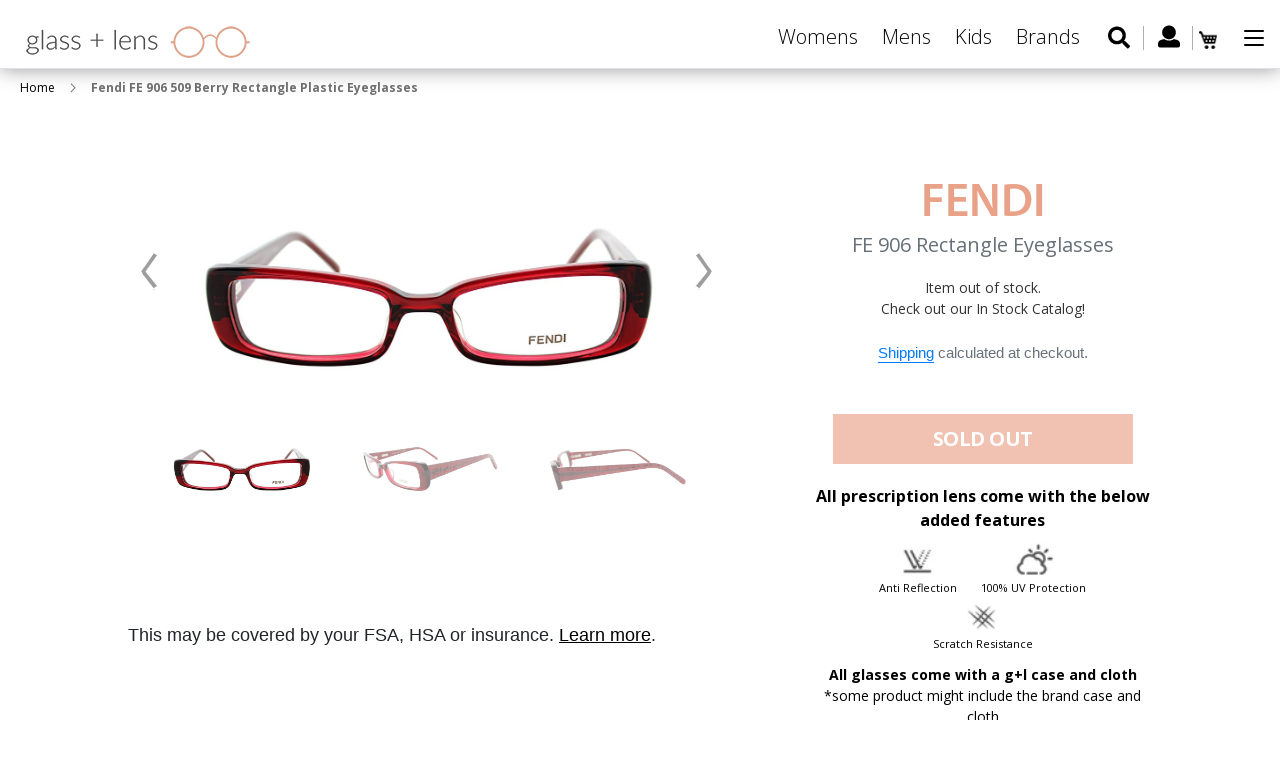

--- FILE ---
content_type: text/html; charset=utf-8
request_url: https://www.glassandlens.com/products/fendi-fe-906-509-berry-rectangle-plastic-eyeglasses-c
body_size: 26287
content:
<!doctype html>
<html class="no-js" lang="en">
<head>
  <meta name="google-site-verification" content="ffk5fryvHbc62YWvLiZl6Azk7MpzcodP9zHIeLEIOqs" />
  <!-- Global site tag (gtag.js) - Google Ads: 785556298 -->
<script async src="https://www.googletagmanager.com/gtag/js?id=AW-785556298"></script>
<script>
  window.dataLayer = window.dataLayer || [];
  function gtag(){dataLayer.push(arguments);}
  gtag('js', new Date());

  gtag('config', 'AW-785556298');
</script>

  <meta charset="utf-8">
  <meta http-equiv="X-UA-Compatible" content="IE=edge,chrome=1">
  <meta name="viewport" content="width=device-width,initial-scale=1">
  <meta name="theme-color" content="#557b97">
  <link rel="canonical" href="https://www.glassandlens.com/products/fendi-fe-906-509-berry-rectangle-plastic-eyeglasses-c">
  <link href="https://fonts.googleapis.com/css?family=Open+Sans:300,300i,400,400i,600,600i,700,700i,800,800i" rel="stylesheet"><link rel="shortcut icon" href="//www.glassandlens.com/cdn/shop/files/fav_icon_91e7760f-6d1c-4e1c-b5bb-157021843585_32x32.png?v=1613733155" type="image/png"><title>Fendi FE 906 509, Buy Online at Glassandlens.com</title><meta name="description" content="Fendi FE 906 509 Berry Rectangle Plastic Eyeglasses online at a very reasonable price. Order your stylish Fendi Eyeglasses at Glassandlens.com and save!"><!-- /snippets/social-meta-tags.liquid -->




<meta property="og:site_name" content="Glassandlens">
<meta property="og:url" content="https://www.glassandlens.com/products/fendi-fe-906-509-berry-rectangle-plastic-eyeglasses-c">
<meta property="og:title" content="Fendi FE 906 509 Berry Rectangle Plastic Eyeglasses">
<meta property="og:type" content="product">
<meta property="og:description" content="Fendi FE 906 509 Berry Rectangle Plastic Eyeglasses online at a very reasonable price. Order your stylish Fendi Eyeglasses at Glassandlens.com and save!">

  <meta property="og:price:amount" content="95.00">
  <meta property="og:price:currency" content="USD">

<meta property="og:image" content="http://www.glassandlens.com/cdn/shop/products/main_91_525_1200x1200.jpg?v=1563369248"><meta property="og:image" content="http://www.glassandlens.com/cdn/shop/products/angle_89_382_1200x1200.jpg?v=1563369248"><meta property="og:image" content="http://www.glassandlens.com/cdn/shop/products/side_89_343_1200x1200.jpg?v=1563369248">
<meta property="og:image:secure_url" content="https://www.glassandlens.com/cdn/shop/products/main_91_525_1200x1200.jpg?v=1563369248"><meta property="og:image:secure_url" content="https://www.glassandlens.com/cdn/shop/products/angle_89_382_1200x1200.jpg?v=1563369248"><meta property="og:image:secure_url" content="https://www.glassandlens.com/cdn/shop/products/side_89_343_1200x1200.jpg?v=1563369248">


<meta name="twitter:card" content="summary_large_image">
<meta name="twitter:title" content="Fendi FE 906 509 Berry Rectangle Plastic Eyeglasses">
<meta name="twitter:description" content="Fendi FE 906 509 Berry Rectangle Plastic Eyeglasses online at a very reasonable price. Order your stylish Fendi Eyeglasses at Glassandlens.com and save!">

  <link href="//www.glassandlens.com/cdn/shop/t/4/assets/swiper.min.css?v=3480453668502997471563546011" rel="stylesheet" type="text/css" media="all" />
  <link href="//www.glassandlens.com/cdn/shop/t/4/assets/theme.scss.css?v=18868178984568378771674765947" rel="stylesheet" type="text/css" media="all" />

  <script>
    var theme = {
      strings: {
        addToCart: "Add to cart",
        soldOut: "Sold out",
        unavailable: "Unavailable",
        regularPrice: "Regular price",
        sale: "Sale",
        showMore: "Show More",
        showLess: "Show Less",
        addressError: "Error looking up that address",
        addressNoResults: "No results for that address",
        addressQueryLimit: "You have exceeded the Google API usage limit. Consider upgrading to a \u003ca href=\"https:\/\/developers.google.com\/maps\/premium\/usage-limits\"\u003ePremium Plan\u003c\/a\u003e.",
        authError: "There was a problem authenticating your Google Maps account.",
        newWindow: "Opens in a new window.",
        external: "Opens external website.",
        newWindowExternal: "Opens external website in a new window."
      },
      moneyFormat: "${{amount}}"
    }

    document.documentElement.className = document.documentElement.className.replace('no-js', 'js');
  </script><script src="//www.glassandlens.com/cdn/shop/t/4/assets/lazysizes.js?v=68441465964607740661555418584" async="async"></script>
  <script src="//www.glassandlens.com/cdn/shop/t/4/assets/vendor.js?v=121857302354663160541567496366" defer="defer"></script>
  <script src="//www.glassandlens.com/cdn/shop/t/4/assets/theme.js?v=182438323261432577371639427232" defer="defer"></script>
  <script src="//ajax.googleapis.com/ajax/libs/jquery/3.3.1/jquery.min.js" type="text/javascript"></script>
  <link href="//netdna.bootstrapcdn.com/bootstrap/4.3.1/css/bootstrap.min.css" rel="stylesheet" type="text/css" media="all" />
  <script src="//netdna.bootstrapcdn.com/bootstrap/4.3.1/js/bootstrap.min.js" type="text/javascript"></script>

  <script>window.performance && window.performance.mark && window.performance.mark('shopify.content_for_header.start');</script><meta name="google-site-verification" content="ffk5fryvHbc62YWvLiZl6Azk7MpzcodP9zHIeLEIOqs">
<meta id="shopify-digital-wallet" name="shopify-digital-wallet" content="/5260771400/digital_wallets/dialog">
<link rel="alternate" type="application/json+oembed" href="https://www.glassandlens.com/products/fendi-fe-906-509-berry-rectangle-plastic-eyeglasses-c.oembed">
<script async="async" src="/checkouts/internal/preloads.js?locale=en-US"></script>
<script id="shopify-features" type="application/json">{"accessToken":"1dc3d5b9728a7ef27a0087131a52b75c","betas":["rich-media-storefront-analytics"],"domain":"www.glassandlens.com","predictiveSearch":true,"shopId":5260771400,"locale":"en"}</script>
<script>var Shopify = Shopify || {};
Shopify.shop = "glassandlens.myshopify.com";
Shopify.locale = "en";
Shopify.currency = {"active":"USD","rate":"1.0"};
Shopify.country = "US";
Shopify.theme = {"name":"Copy of Debut - 16.04","id":72328642632,"schema_name":"Debut","schema_version":"11.1.5","theme_store_id":796,"role":"main"};
Shopify.theme.handle = "null";
Shopify.theme.style = {"id":null,"handle":null};
Shopify.cdnHost = "www.glassandlens.com/cdn";
Shopify.routes = Shopify.routes || {};
Shopify.routes.root = "/";</script>
<script type="module">!function(o){(o.Shopify=o.Shopify||{}).modules=!0}(window);</script>
<script>!function(o){function n(){var o=[];function n(){o.push(Array.prototype.slice.apply(arguments))}return n.q=o,n}var t=o.Shopify=o.Shopify||{};t.loadFeatures=n(),t.autoloadFeatures=n()}(window);</script>
<script id="shop-js-analytics" type="application/json">{"pageType":"product"}</script>
<script defer="defer" async type="module" src="//www.glassandlens.com/cdn/shopifycloud/shop-js/modules/v2/client.init-shop-cart-sync_BT-GjEfc.en.esm.js"></script>
<script defer="defer" async type="module" src="//www.glassandlens.com/cdn/shopifycloud/shop-js/modules/v2/chunk.common_D58fp_Oc.esm.js"></script>
<script defer="defer" async type="module" src="//www.glassandlens.com/cdn/shopifycloud/shop-js/modules/v2/chunk.modal_xMitdFEc.esm.js"></script>
<script type="module">
  await import("//www.glassandlens.com/cdn/shopifycloud/shop-js/modules/v2/client.init-shop-cart-sync_BT-GjEfc.en.esm.js");
await import("//www.glassandlens.com/cdn/shopifycloud/shop-js/modules/v2/chunk.common_D58fp_Oc.esm.js");
await import("//www.glassandlens.com/cdn/shopifycloud/shop-js/modules/v2/chunk.modal_xMitdFEc.esm.js");

  window.Shopify.SignInWithShop?.initShopCartSync?.({"fedCMEnabled":true,"windoidEnabled":true});

</script>
<script>(function() {
  var isLoaded = false;
  function asyncLoad() {
    if (isLoaded) return;
    isLoaded = true;
    var urls = ["https:\/\/zooomyapps.com\/morelikethis\/ZooomyRelated.js?shop=glassandlens.myshopify.com","https:\/\/zooomyapps.com\/morelikethis\/ZooomyRelatedOrderCapture.js?shop=glassandlens.myshopify.com","https:\/\/cdn.tabarn.app\/cdn\/cartscount\/live\/cartscount.min.js?shop=glassandlens.myshopify.com","https:\/\/cdn.shopify.com\/s\/files\/1\/0052\/6077\/1400\/t\/4\/assets\/globo.filter.init.js?shop=glassandlens.myshopify.com","https:\/\/cdnbspa.spicegems.com\/js\/serve\/shop\/glassandlens.myshopify.com\/index_282ebff240f3bc06e2abb716f0e9aa8d22e9be8d.js?v=infytonow712\u0026shop=glassandlens.myshopify.com"];
    for (var i = 0; i < urls.length; i++) {
      var s = document.createElement('script');
      s.type = 'text/javascript';
      s.async = true;
      s.src = urls[i];
      var x = document.getElementsByTagName('script')[0];
      x.parentNode.insertBefore(s, x);
    }
  };
  if(window.attachEvent) {
    window.attachEvent('onload', asyncLoad);
  } else {
    window.addEventListener('load', asyncLoad, false);
  }
})();</script>
<script id="__st">var __st={"a":5260771400,"offset":-18000,"reqid":"2f5895f9-3e4c-435b-b2b7-ea8f8533fc28-1769397673","pageurl":"www.glassandlens.com\/products\/fendi-fe-906-509-berry-rectangle-plastic-eyeglasses-c","u":"d9116bf8f9a0","p":"product","rtyp":"product","rid":3948622053448};</script>
<script>window.ShopifyPaypalV4VisibilityTracking = true;</script>
<script id="captcha-bootstrap">!function(){'use strict';const t='contact',e='account',n='new_comment',o=[[t,t],['blogs',n],['comments',n],[t,'customer']],c=[[e,'customer_login'],[e,'guest_login'],[e,'recover_customer_password'],[e,'create_customer']],r=t=>t.map((([t,e])=>`form[action*='/${t}']:not([data-nocaptcha='true']) input[name='form_type'][value='${e}']`)).join(','),a=t=>()=>t?[...document.querySelectorAll(t)].map((t=>t.form)):[];function s(){const t=[...o],e=r(t);return a(e)}const i='password',u='form_key',d=['recaptcha-v3-token','g-recaptcha-response','h-captcha-response',i],f=()=>{try{return window.sessionStorage}catch{return}},m='__shopify_v',_=t=>t.elements[u];function p(t,e,n=!1){try{const o=window.sessionStorage,c=JSON.parse(o.getItem(e)),{data:r}=function(t){const{data:e,action:n}=t;return t[m]||n?{data:e,action:n}:{data:t,action:n}}(c);for(const[e,n]of Object.entries(r))t.elements[e]&&(t.elements[e].value=n);n&&o.removeItem(e)}catch(o){console.error('form repopulation failed',{error:o})}}const l='form_type',E='cptcha';function T(t){t.dataset[E]=!0}const w=window,h=w.document,L='Shopify',v='ce_forms',y='captcha';let A=!1;((t,e)=>{const n=(g='f06e6c50-85a8-45c8-87d0-21a2b65856fe',I='https://cdn.shopify.com/shopifycloud/storefront-forms-hcaptcha/ce_storefront_forms_captcha_hcaptcha.v1.5.2.iife.js',D={infoText:'Protected by hCaptcha',privacyText:'Privacy',termsText:'Terms'},(t,e,n)=>{const o=w[L][v],c=o.bindForm;if(c)return c(t,g,e,D).then(n);var r;o.q.push([[t,g,e,D],n]),r=I,A||(h.body.append(Object.assign(h.createElement('script'),{id:'captcha-provider',async:!0,src:r})),A=!0)});var g,I,D;w[L]=w[L]||{},w[L][v]=w[L][v]||{},w[L][v].q=[],w[L][y]=w[L][y]||{},w[L][y].protect=function(t,e){n(t,void 0,e),T(t)},Object.freeze(w[L][y]),function(t,e,n,w,h,L){const[v,y,A,g]=function(t,e,n){const i=e?o:[],u=t?c:[],d=[...i,...u],f=r(d),m=r(i),_=r(d.filter((([t,e])=>n.includes(e))));return[a(f),a(m),a(_),s()]}(w,h,L),I=t=>{const e=t.target;return e instanceof HTMLFormElement?e:e&&e.form},D=t=>v().includes(t);t.addEventListener('submit',(t=>{const e=I(t);if(!e)return;const n=D(e)&&!e.dataset.hcaptchaBound&&!e.dataset.recaptchaBound,o=_(e),c=g().includes(e)&&(!o||!o.value);(n||c)&&t.preventDefault(),c&&!n&&(function(t){try{if(!f())return;!function(t){const e=f();if(!e)return;const n=_(t);if(!n)return;const o=n.value;o&&e.removeItem(o)}(t);const e=Array.from(Array(32),(()=>Math.random().toString(36)[2])).join('');!function(t,e){_(t)||t.append(Object.assign(document.createElement('input'),{type:'hidden',name:u})),t.elements[u].value=e}(t,e),function(t,e){const n=f();if(!n)return;const o=[...t.querySelectorAll(`input[type='${i}']`)].map((({name:t})=>t)),c=[...d,...o],r={};for(const[a,s]of new FormData(t).entries())c.includes(a)||(r[a]=s);n.setItem(e,JSON.stringify({[m]:1,action:t.action,data:r}))}(t,e)}catch(e){console.error('failed to persist form',e)}}(e),e.submit())}));const S=(t,e)=>{t&&!t.dataset[E]&&(n(t,e.some((e=>e===t))),T(t))};for(const o of['focusin','change'])t.addEventListener(o,(t=>{const e=I(t);D(e)&&S(e,y())}));const B=e.get('form_key'),M=e.get(l),P=B&&M;t.addEventListener('DOMContentLoaded',(()=>{const t=y();if(P)for(const e of t)e.elements[l].value===M&&p(e,B);[...new Set([...A(),...v().filter((t=>'true'===t.dataset.shopifyCaptcha))])].forEach((e=>S(e,t)))}))}(h,new URLSearchParams(w.location.search),n,t,e,['guest_login'])})(!0,!0)}();</script>
<script integrity="sha256-4kQ18oKyAcykRKYeNunJcIwy7WH5gtpwJnB7kiuLZ1E=" data-source-attribution="shopify.loadfeatures" defer="defer" src="//www.glassandlens.com/cdn/shopifycloud/storefront/assets/storefront/load_feature-a0a9edcb.js" crossorigin="anonymous"></script>
<script data-source-attribution="shopify.dynamic_checkout.dynamic.init">var Shopify=Shopify||{};Shopify.PaymentButton=Shopify.PaymentButton||{isStorefrontPortableWallets:!0,init:function(){window.Shopify.PaymentButton.init=function(){};var t=document.createElement("script");t.src="https://www.glassandlens.com/cdn/shopifycloud/portable-wallets/latest/portable-wallets.en.js",t.type="module",document.head.appendChild(t)}};
</script>
<script data-source-attribution="shopify.dynamic_checkout.buyer_consent">
  function portableWalletsHideBuyerConsent(e){var t=document.getElementById("shopify-buyer-consent"),n=document.getElementById("shopify-subscription-policy-button");t&&n&&(t.classList.add("hidden"),t.setAttribute("aria-hidden","true"),n.removeEventListener("click",e))}function portableWalletsShowBuyerConsent(e){var t=document.getElementById("shopify-buyer-consent"),n=document.getElementById("shopify-subscription-policy-button");t&&n&&(t.classList.remove("hidden"),t.removeAttribute("aria-hidden"),n.addEventListener("click",e))}window.Shopify?.PaymentButton&&(window.Shopify.PaymentButton.hideBuyerConsent=portableWalletsHideBuyerConsent,window.Shopify.PaymentButton.showBuyerConsent=portableWalletsShowBuyerConsent);
</script>
<script data-source-attribution="shopify.dynamic_checkout.cart.bootstrap">document.addEventListener("DOMContentLoaded",(function(){function t(){return document.querySelector("shopify-accelerated-checkout-cart, shopify-accelerated-checkout")}if(t())Shopify.PaymentButton.init();else{new MutationObserver((function(e,n){t()&&(Shopify.PaymentButton.init(),n.disconnect())})).observe(document.body,{childList:!0,subtree:!0})}}));
</script>

<script>window.performance && window.performance.mark && window.performance.mark('shopify.content_for_header.end');</script>



  <script>
    window.addEventListener('globoFilterCloseSearchCompleted', function () {
      if( theme && theme.SearchDrawer && typeof theme.SearchDrawer.close == "function" ){
        theme.SearchDrawer.close();
      }
    });
  </script>


  <script src="//www.glassandlens.com/cdn/shop/t/4/assets/prescriptions.js?v=81068088759715572721655111830" defer="defer"></script>
  <script src="//www.glassandlens.com/cdn/shop/t/4/assets/swiper.min.js?v=109829965565265286511563546005" defer="defer"></script>

<!-- Snap Pixel Code -->
<script type='text/javascript'>
(function(e,t,n){if(e.snaptr)return;var a=e.snaptr=function()
{a.handleRequest?a.handleRequest.apply(a,arguments):a.queue.push(arguments)};
a.queue=[];var s='script';r=t.createElement(s);r.async=!0;
r.src=n;var u=t.getElementsByTagName(s)[0];
u.parentNode.insertBefore(r,u);})(window,document,
'https://sc-static.net/scevent.min.js');

snaptr('init', '2b321ccb-d368-4c0b-a7cb-ce26ab0b5301', {
'user_email': '__INSERT_USER_EMAIL__'
});

snaptr('track', 'PAGE_VIEW');

</script>
<!-- End Snap Pixel Code -->
  
  <!-- Facebook Pixel Code -->
<script>
  !function(f,b,e,v,n,t,s)
  {if(f.fbq)return;n=f.fbq=function(){n.callMethod?
  n.callMethod.apply(n,arguments):n.queue.push(arguments)};
  if(!f._fbq)f._fbq=n;n.push=n;n.loaded=!0;n.version='2.0';
  n.queue=[];t=b.createElement(e);t.async=!0;
  t.src=v;s=b.getElementsByTagName(e)[0];
  s.parentNode.insertBefore(t,s)}(window, document,'script',
  'https://connect.facebook.net/en_US/fbevents.js');
  fbq('init', '272348413702418');
  fbq('track', 'PageView');
</script>
<noscript><img height="1" width="1" style="display:none"
  src="https://www.facebook.com/tr?id=272348413702418&ev=PageView&noscript=1"
/></noscript>
<!-- End Facebook Pixel Code -->
  
  <link href="https://monorail-edge.shopifysvc.com" rel="dns-prefetch">
<script>(function(){if ("sendBeacon" in navigator && "performance" in window) {try {var session_token_from_headers = performance.getEntriesByType('navigation')[0].serverTiming.find(x => x.name == '_s').description;} catch {var session_token_from_headers = undefined;}var session_cookie_matches = document.cookie.match(/_shopify_s=([^;]*)/);var session_token_from_cookie = session_cookie_matches && session_cookie_matches.length === 2 ? session_cookie_matches[1] : "";var session_token = session_token_from_headers || session_token_from_cookie || "";function handle_abandonment_event(e) {var entries = performance.getEntries().filter(function(entry) {return /monorail-edge.shopifysvc.com/.test(entry.name);});if (!window.abandonment_tracked && entries.length === 0) {window.abandonment_tracked = true;var currentMs = Date.now();var navigation_start = performance.timing.navigationStart;var payload = {shop_id: 5260771400,url: window.location.href,navigation_start,duration: currentMs - navigation_start,session_token,page_type: "product"};window.navigator.sendBeacon("https://monorail-edge.shopifysvc.com/v1/produce", JSON.stringify({schema_id: "online_store_buyer_site_abandonment/1.1",payload: payload,metadata: {event_created_at_ms: currentMs,event_sent_at_ms: currentMs}}));}}window.addEventListener('pagehide', handle_abandonment_event);}}());</script>
<script id="web-pixels-manager-setup">(function e(e,d,r,n,o){if(void 0===o&&(o={}),!Boolean(null===(a=null===(i=window.Shopify)||void 0===i?void 0:i.analytics)||void 0===a?void 0:a.replayQueue)){var i,a;window.Shopify=window.Shopify||{};var t=window.Shopify;t.analytics=t.analytics||{};var s=t.analytics;s.replayQueue=[],s.publish=function(e,d,r){return s.replayQueue.push([e,d,r]),!0};try{self.performance.mark("wpm:start")}catch(e){}var l=function(){var e={modern:/Edge?\/(1{2}[4-9]|1[2-9]\d|[2-9]\d{2}|\d{4,})\.\d+(\.\d+|)|Firefox\/(1{2}[4-9]|1[2-9]\d|[2-9]\d{2}|\d{4,})\.\d+(\.\d+|)|Chrom(ium|e)\/(9{2}|\d{3,})\.\d+(\.\d+|)|(Maci|X1{2}).+ Version\/(15\.\d+|(1[6-9]|[2-9]\d|\d{3,})\.\d+)([,.]\d+|)( \(\w+\)|)( Mobile\/\w+|) Safari\/|Chrome.+OPR\/(9{2}|\d{3,})\.\d+\.\d+|(CPU[ +]OS|iPhone[ +]OS|CPU[ +]iPhone|CPU IPhone OS|CPU iPad OS)[ +]+(15[._]\d+|(1[6-9]|[2-9]\d|\d{3,})[._]\d+)([._]\d+|)|Android:?[ /-](13[3-9]|1[4-9]\d|[2-9]\d{2}|\d{4,})(\.\d+|)(\.\d+|)|Android.+Firefox\/(13[5-9]|1[4-9]\d|[2-9]\d{2}|\d{4,})\.\d+(\.\d+|)|Android.+Chrom(ium|e)\/(13[3-9]|1[4-9]\d|[2-9]\d{2}|\d{4,})\.\d+(\.\d+|)|SamsungBrowser\/([2-9]\d|\d{3,})\.\d+/,legacy:/Edge?\/(1[6-9]|[2-9]\d|\d{3,})\.\d+(\.\d+|)|Firefox\/(5[4-9]|[6-9]\d|\d{3,})\.\d+(\.\d+|)|Chrom(ium|e)\/(5[1-9]|[6-9]\d|\d{3,})\.\d+(\.\d+|)([\d.]+$|.*Safari\/(?![\d.]+ Edge\/[\d.]+$))|(Maci|X1{2}).+ Version\/(10\.\d+|(1[1-9]|[2-9]\d|\d{3,})\.\d+)([,.]\d+|)( \(\w+\)|)( Mobile\/\w+|) Safari\/|Chrome.+OPR\/(3[89]|[4-9]\d|\d{3,})\.\d+\.\d+|(CPU[ +]OS|iPhone[ +]OS|CPU[ +]iPhone|CPU IPhone OS|CPU iPad OS)[ +]+(10[._]\d+|(1[1-9]|[2-9]\d|\d{3,})[._]\d+)([._]\d+|)|Android:?[ /-](13[3-9]|1[4-9]\d|[2-9]\d{2}|\d{4,})(\.\d+|)(\.\d+|)|Mobile Safari.+OPR\/([89]\d|\d{3,})\.\d+\.\d+|Android.+Firefox\/(13[5-9]|1[4-9]\d|[2-9]\d{2}|\d{4,})\.\d+(\.\d+|)|Android.+Chrom(ium|e)\/(13[3-9]|1[4-9]\d|[2-9]\d{2}|\d{4,})\.\d+(\.\d+|)|Android.+(UC? ?Browser|UCWEB|U3)[ /]?(15\.([5-9]|\d{2,})|(1[6-9]|[2-9]\d|\d{3,})\.\d+)\.\d+|SamsungBrowser\/(5\.\d+|([6-9]|\d{2,})\.\d+)|Android.+MQ{2}Browser\/(14(\.(9|\d{2,})|)|(1[5-9]|[2-9]\d|\d{3,})(\.\d+|))(\.\d+|)|K[Aa][Ii]OS\/(3\.\d+|([4-9]|\d{2,})\.\d+)(\.\d+|)/},d=e.modern,r=e.legacy,n=navigator.userAgent;return n.match(d)?"modern":n.match(r)?"legacy":"unknown"}(),u="modern"===l?"modern":"legacy",c=(null!=n?n:{modern:"",legacy:""})[u],f=function(e){return[e.baseUrl,"/wpm","/b",e.hashVersion,"modern"===e.buildTarget?"m":"l",".js"].join("")}({baseUrl:d,hashVersion:r,buildTarget:u}),m=function(e){var d=e.version,r=e.bundleTarget,n=e.surface,o=e.pageUrl,i=e.monorailEndpoint;return{emit:function(e){var a=e.status,t=e.errorMsg,s=(new Date).getTime(),l=JSON.stringify({metadata:{event_sent_at_ms:s},events:[{schema_id:"web_pixels_manager_load/3.1",payload:{version:d,bundle_target:r,page_url:o,status:a,surface:n,error_msg:t},metadata:{event_created_at_ms:s}}]});if(!i)return console&&console.warn&&console.warn("[Web Pixels Manager] No Monorail endpoint provided, skipping logging."),!1;try{return self.navigator.sendBeacon.bind(self.navigator)(i,l)}catch(e){}var u=new XMLHttpRequest;try{return u.open("POST",i,!0),u.setRequestHeader("Content-Type","text/plain"),u.send(l),!0}catch(e){return console&&console.warn&&console.warn("[Web Pixels Manager] Got an unhandled error while logging to Monorail."),!1}}}}({version:r,bundleTarget:l,surface:e.surface,pageUrl:self.location.href,monorailEndpoint:e.monorailEndpoint});try{o.browserTarget=l,function(e){var d=e.src,r=e.async,n=void 0===r||r,o=e.onload,i=e.onerror,a=e.sri,t=e.scriptDataAttributes,s=void 0===t?{}:t,l=document.createElement("script"),u=document.querySelector("head"),c=document.querySelector("body");if(l.async=n,l.src=d,a&&(l.integrity=a,l.crossOrigin="anonymous"),s)for(var f in s)if(Object.prototype.hasOwnProperty.call(s,f))try{l.dataset[f]=s[f]}catch(e){}if(o&&l.addEventListener("load",o),i&&l.addEventListener("error",i),u)u.appendChild(l);else{if(!c)throw new Error("Did not find a head or body element to append the script");c.appendChild(l)}}({src:f,async:!0,onload:function(){if(!function(){var e,d;return Boolean(null===(d=null===(e=window.Shopify)||void 0===e?void 0:e.analytics)||void 0===d?void 0:d.initialized)}()){var d=window.webPixelsManager.init(e)||void 0;if(d){var r=window.Shopify.analytics;r.replayQueue.forEach((function(e){var r=e[0],n=e[1],o=e[2];d.publishCustomEvent(r,n,o)})),r.replayQueue=[],r.publish=d.publishCustomEvent,r.visitor=d.visitor,r.initialized=!0}}},onerror:function(){return m.emit({status:"failed",errorMsg:"".concat(f," has failed to load")})},sri:function(e){var d=/^sha384-[A-Za-z0-9+/=]+$/;return"string"==typeof e&&d.test(e)}(c)?c:"",scriptDataAttributes:o}),m.emit({status:"loading"})}catch(e){m.emit({status:"failed",errorMsg:(null==e?void 0:e.message)||"Unknown error"})}}})({shopId: 5260771400,storefrontBaseUrl: "https://www.glassandlens.com",extensionsBaseUrl: "https://extensions.shopifycdn.com/cdn/shopifycloud/web-pixels-manager",monorailEndpoint: "https://monorail-edge.shopifysvc.com/unstable/produce_batch",surface: "storefront-renderer",enabledBetaFlags: ["2dca8a86"],webPixelsConfigList: [{"id":"706969754","configuration":"{\"config\":\"{\\\"pixel_id\\\":\\\"AW-785556298\\\",\\\"target_country\\\":\\\"US\\\",\\\"gtag_events\\\":[{\\\"type\\\":\\\"page_view\\\",\\\"action_label\\\":\\\"AW-785556298\\\/bu8xCP62i_0BEMrGyvYC\\\"},{\\\"type\\\":\\\"purchase\\\",\\\"action_label\\\":\\\"AW-785556298\\\/DitTCPm3i_0BEMrGyvYC\\\"},{\\\"type\\\":\\\"view_item\\\",\\\"action_label\\\":\\\"AW-785556298\\\/TBw0CPy3i_0BEMrGyvYC\\\"},{\\\"type\\\":\\\"add_to_cart\\\",\\\"action_label\\\":\\\"AW-785556298\\\/YeZRCP-3i_0BEMrGyvYC\\\"},{\\\"type\\\":\\\"begin_checkout\\\",\\\"action_label\\\":\\\"AW-785556298\\\/F6nJCIK4i_0BEMrGyvYC\\\"},{\\\"type\\\":\\\"search\\\",\\\"action_label\\\":\\\"AW-785556298\\\/KEJdCIW4i_0BEMrGyvYC\\\"},{\\\"type\\\":\\\"add_payment_info\\\",\\\"action_label\\\":\\\"AW-785556298\\\/IcSXCIi4i_0BEMrGyvYC\\\"}],\\\"enable_monitoring_mode\\\":false}\"}","eventPayloadVersion":"v1","runtimeContext":"OPEN","scriptVersion":"b2a88bafab3e21179ed38636efcd8a93","type":"APP","apiClientId":1780363,"privacyPurposes":[],"dataSharingAdjustments":{"protectedCustomerApprovalScopes":["read_customer_address","read_customer_email","read_customer_name","read_customer_personal_data","read_customer_phone"]}},{"id":"79626394","eventPayloadVersion":"v1","runtimeContext":"LAX","scriptVersion":"1","type":"CUSTOM","privacyPurposes":["ANALYTICS"],"name":"Google Analytics tag (migrated)"},{"id":"shopify-app-pixel","configuration":"{}","eventPayloadVersion":"v1","runtimeContext":"STRICT","scriptVersion":"0450","apiClientId":"shopify-pixel","type":"APP","privacyPurposes":["ANALYTICS","MARKETING"]},{"id":"shopify-custom-pixel","eventPayloadVersion":"v1","runtimeContext":"LAX","scriptVersion":"0450","apiClientId":"shopify-pixel","type":"CUSTOM","privacyPurposes":["ANALYTICS","MARKETING"]}],isMerchantRequest: false,initData: {"shop":{"name":"Glassandlens","paymentSettings":{"currencyCode":"USD"},"myshopifyDomain":"glassandlens.myshopify.com","countryCode":"US","storefrontUrl":"https:\/\/www.glassandlens.com"},"customer":null,"cart":null,"checkout":null,"productVariants":[{"price":{"amount":95.0,"currencyCode":"USD"},"product":{"title":"Fendi FE 906 509 Berry Rectangle Plastic Eyeglasses","vendor":"Fendi","id":"3948622053448","untranslatedTitle":"Fendi FE 906 509 Berry Rectangle Plastic Eyeglasses","url":"\/products\/fendi-fe-906-509-berry-rectangle-plastic-eyeglasses-c","type":"Eyeglasses"},"id":"29485545128008","image":{"src":"\/\/www.glassandlens.com\/cdn\/shop\/products\/main_91_525.jpg?v=1563369248"},"sku":"FE_906_509","title":"49mm","untranslatedTitle":"49mm"}],"purchasingCompany":null},},"https://www.glassandlens.com/cdn","fcfee988w5aeb613cpc8e4bc33m6693e112",{"modern":"","legacy":""},{"shopId":"5260771400","storefrontBaseUrl":"https:\/\/www.glassandlens.com","extensionBaseUrl":"https:\/\/extensions.shopifycdn.com\/cdn\/shopifycloud\/web-pixels-manager","surface":"storefront-renderer","enabledBetaFlags":"[\"2dca8a86\"]","isMerchantRequest":"false","hashVersion":"fcfee988w5aeb613cpc8e4bc33m6693e112","publish":"custom","events":"[[\"page_viewed\",{}],[\"product_viewed\",{\"productVariant\":{\"price\":{\"amount\":95.0,\"currencyCode\":\"USD\"},\"product\":{\"title\":\"Fendi FE 906 509 Berry Rectangle Plastic Eyeglasses\",\"vendor\":\"Fendi\",\"id\":\"3948622053448\",\"untranslatedTitle\":\"Fendi FE 906 509 Berry Rectangle Plastic Eyeglasses\",\"url\":\"\/products\/fendi-fe-906-509-berry-rectangle-plastic-eyeglasses-c\",\"type\":\"Eyeglasses\"},\"id\":\"29485545128008\",\"image\":{\"src\":\"\/\/www.glassandlens.com\/cdn\/shop\/products\/main_91_525.jpg?v=1563369248\"},\"sku\":\"FE_906_509\",\"title\":\"49mm\",\"untranslatedTitle\":\"49mm\"}}]]"});</script><script>
  window.ShopifyAnalytics = window.ShopifyAnalytics || {};
  window.ShopifyAnalytics.meta = window.ShopifyAnalytics.meta || {};
  window.ShopifyAnalytics.meta.currency = 'USD';
  var meta = {"product":{"id":3948622053448,"gid":"gid:\/\/shopify\/Product\/3948622053448","vendor":"Fendi","type":"Eyeglasses","handle":"fendi-fe-906-509-berry-rectangle-plastic-eyeglasses-c","variants":[{"id":29485545128008,"price":9500,"name":"Fendi FE 906 509 Berry Rectangle Plastic Eyeglasses - 49mm","public_title":"49mm","sku":"FE_906_509"}],"remote":false},"page":{"pageType":"product","resourceType":"product","resourceId":3948622053448,"requestId":"2f5895f9-3e4c-435b-b2b7-ea8f8533fc28-1769397673"}};
  for (var attr in meta) {
    window.ShopifyAnalytics.meta[attr] = meta[attr];
  }
</script>
<script class="analytics">
  (function () {
    var customDocumentWrite = function(content) {
      var jquery = null;

      if (window.jQuery) {
        jquery = window.jQuery;
      } else if (window.Checkout && window.Checkout.$) {
        jquery = window.Checkout.$;
      }

      if (jquery) {
        jquery('body').append(content);
      }
    };

    var hasLoggedConversion = function(token) {
      if (token) {
        return document.cookie.indexOf('loggedConversion=' + token) !== -1;
      }
      return false;
    }

    var setCookieIfConversion = function(token) {
      if (token) {
        var twoMonthsFromNow = new Date(Date.now());
        twoMonthsFromNow.setMonth(twoMonthsFromNow.getMonth() + 2);

        document.cookie = 'loggedConversion=' + token + '; expires=' + twoMonthsFromNow;
      }
    }

    var trekkie = window.ShopifyAnalytics.lib = window.trekkie = window.trekkie || [];
    if (trekkie.integrations) {
      return;
    }
    trekkie.methods = [
      'identify',
      'page',
      'ready',
      'track',
      'trackForm',
      'trackLink'
    ];
    trekkie.factory = function(method) {
      return function() {
        var args = Array.prototype.slice.call(arguments);
        args.unshift(method);
        trekkie.push(args);
        return trekkie;
      };
    };
    for (var i = 0; i < trekkie.methods.length; i++) {
      var key = trekkie.methods[i];
      trekkie[key] = trekkie.factory(key);
    }
    trekkie.load = function(config) {
      trekkie.config = config || {};
      trekkie.config.initialDocumentCookie = document.cookie;
      var first = document.getElementsByTagName('script')[0];
      var script = document.createElement('script');
      script.type = 'text/javascript';
      script.onerror = function(e) {
        var scriptFallback = document.createElement('script');
        scriptFallback.type = 'text/javascript';
        scriptFallback.onerror = function(error) {
                var Monorail = {
      produce: function produce(monorailDomain, schemaId, payload) {
        var currentMs = new Date().getTime();
        var event = {
          schema_id: schemaId,
          payload: payload,
          metadata: {
            event_created_at_ms: currentMs,
            event_sent_at_ms: currentMs
          }
        };
        return Monorail.sendRequest("https://" + monorailDomain + "/v1/produce", JSON.stringify(event));
      },
      sendRequest: function sendRequest(endpointUrl, payload) {
        // Try the sendBeacon API
        if (window && window.navigator && typeof window.navigator.sendBeacon === 'function' && typeof window.Blob === 'function' && !Monorail.isIos12()) {
          var blobData = new window.Blob([payload], {
            type: 'text/plain'
          });

          if (window.navigator.sendBeacon(endpointUrl, blobData)) {
            return true;
          } // sendBeacon was not successful

        } // XHR beacon

        var xhr = new XMLHttpRequest();

        try {
          xhr.open('POST', endpointUrl);
          xhr.setRequestHeader('Content-Type', 'text/plain');
          xhr.send(payload);
        } catch (e) {
          console.log(e);
        }

        return false;
      },
      isIos12: function isIos12() {
        return window.navigator.userAgent.lastIndexOf('iPhone; CPU iPhone OS 12_') !== -1 || window.navigator.userAgent.lastIndexOf('iPad; CPU OS 12_') !== -1;
      }
    };
    Monorail.produce('monorail-edge.shopifysvc.com',
      'trekkie_storefront_load_errors/1.1',
      {shop_id: 5260771400,
      theme_id: 72328642632,
      app_name: "storefront",
      context_url: window.location.href,
      source_url: "//www.glassandlens.com/cdn/s/trekkie.storefront.8d95595f799fbf7e1d32231b9a28fd43b70c67d3.min.js"});

        };
        scriptFallback.async = true;
        scriptFallback.src = '//www.glassandlens.com/cdn/s/trekkie.storefront.8d95595f799fbf7e1d32231b9a28fd43b70c67d3.min.js';
        first.parentNode.insertBefore(scriptFallback, first);
      };
      script.async = true;
      script.src = '//www.glassandlens.com/cdn/s/trekkie.storefront.8d95595f799fbf7e1d32231b9a28fd43b70c67d3.min.js';
      first.parentNode.insertBefore(script, first);
    };
    trekkie.load(
      {"Trekkie":{"appName":"storefront","development":false,"defaultAttributes":{"shopId":5260771400,"isMerchantRequest":null,"themeId":72328642632,"themeCityHash":"12958068799847667215","contentLanguage":"en","currency":"USD","eventMetadataId":"f9f796cc-e758-49c5-b9a8-8ebcc7d05658"},"isServerSideCookieWritingEnabled":true,"monorailRegion":"shop_domain","enabledBetaFlags":["65f19447"]},"Session Attribution":{},"S2S":{"facebookCapiEnabled":false,"source":"trekkie-storefront-renderer","apiClientId":580111}}
    );

    var loaded = false;
    trekkie.ready(function() {
      if (loaded) return;
      loaded = true;

      window.ShopifyAnalytics.lib = window.trekkie;

      var originalDocumentWrite = document.write;
      document.write = customDocumentWrite;
      try { window.ShopifyAnalytics.merchantGoogleAnalytics.call(this); } catch(error) {};
      document.write = originalDocumentWrite;

      window.ShopifyAnalytics.lib.page(null,{"pageType":"product","resourceType":"product","resourceId":3948622053448,"requestId":"2f5895f9-3e4c-435b-b2b7-ea8f8533fc28-1769397673","shopifyEmitted":true});

      var match = window.location.pathname.match(/checkouts\/(.+)\/(thank_you|post_purchase)/)
      var token = match? match[1]: undefined;
      if (!hasLoggedConversion(token)) {
        setCookieIfConversion(token);
        window.ShopifyAnalytics.lib.track("Viewed Product",{"currency":"USD","variantId":29485545128008,"productId":3948622053448,"productGid":"gid:\/\/shopify\/Product\/3948622053448","name":"Fendi FE 906 509 Berry Rectangle Plastic Eyeglasses - 49mm","price":"95.00","sku":"FE_906_509","brand":"Fendi","variant":"49mm","category":"Eyeglasses","nonInteraction":true,"remote":false},undefined,undefined,{"shopifyEmitted":true});
      window.ShopifyAnalytics.lib.track("monorail:\/\/trekkie_storefront_viewed_product\/1.1",{"currency":"USD","variantId":29485545128008,"productId":3948622053448,"productGid":"gid:\/\/shopify\/Product\/3948622053448","name":"Fendi FE 906 509 Berry Rectangle Plastic Eyeglasses - 49mm","price":"95.00","sku":"FE_906_509","brand":"Fendi","variant":"49mm","category":"Eyeglasses","nonInteraction":true,"remote":false,"referer":"https:\/\/www.glassandlens.com\/products\/fendi-fe-906-509-berry-rectangle-plastic-eyeglasses-c"});
      }
    });


        var eventsListenerScript = document.createElement('script');
        eventsListenerScript.async = true;
        eventsListenerScript.src = "//www.glassandlens.com/cdn/shopifycloud/storefront/assets/shop_events_listener-3da45d37.js";
        document.getElementsByTagName('head')[0].appendChild(eventsListenerScript);

})();</script>
  <script>
  if (!window.ga || (window.ga && typeof window.ga !== 'function')) {
    window.ga = function ga() {
      (window.ga.q = window.ga.q || []).push(arguments);
      if (window.Shopify && window.Shopify.analytics && typeof window.Shopify.analytics.publish === 'function') {
        window.Shopify.analytics.publish("ga_stub_called", {}, {sendTo: "google_osp_migration"});
      }
      console.error("Shopify's Google Analytics stub called with:", Array.from(arguments), "\nSee https://help.shopify.com/manual/promoting-marketing/pixels/pixel-migration#google for more information.");
    };
    if (window.Shopify && window.Shopify.analytics && typeof window.Shopify.analytics.publish === 'function') {
      window.Shopify.analytics.publish("ga_stub_initialized", {}, {sendTo: "google_osp_migration"});
    }
  }
</script>
<script
  defer
  src="https://www.glassandlens.com/cdn/shopifycloud/perf-kit/shopify-perf-kit-3.0.4.min.js"
  data-application="storefront-renderer"
  data-shop-id="5260771400"
  data-render-region="gcp-us-east1"
  data-page-type="product"
  data-theme-instance-id="72328642632"
  data-theme-name="Debut"
  data-theme-version="11.1.5"
  data-monorail-region="shop_domain"
  data-resource-timing-sampling-rate="10"
  data-shs="true"
  data-shs-beacon="true"
  data-shs-export-with-fetch="true"
  data-shs-logs-sample-rate="1"
  data-shs-beacon-endpoint="https://www.glassandlens.com/api/collect"
></script>
</head>

<body class="template-product">

  <a class="in-page-link visually-hidden skip-link" href="#MainContent">Skip to content</a>

  <div id="SearchDrawer" class="search-bar drawer drawer--top" role="dialog" aria-modal="true" aria-label="Search">
    <div class="search-bar__table">
      <div class="search-bar__table-cell search-bar__form-wrapper">
        <form class="search search-bar__form" action="/search" method="get" role="search">
          <input class="search__input search-bar__input" type="search" name="q" value="" placeholder="Search" aria-label="Search">
          <button class="search-bar__submit search__submit btn--link" type="submit">
            <svg aria-hidden="true" focusable="false" role="presentation" class="icon icon-search" viewBox="0 0 37 40"><path d="M35.6 36l-9.8-9.8c4.1-5.4 3.6-13.2-1.3-18.1-5.4-5.4-14.2-5.4-19.7 0-5.4 5.4-5.4 14.2 0 19.7 2.6 2.6 6.1 4.1 9.8 4.1 3 0 5.9-1 8.3-2.8l9.8 9.8c.4.4.9.6 1.4.6s1-.2 1.4-.6c.9-.9.9-2.1.1-2.9zm-20.9-8.2c-2.6 0-5.1-1-7-2.9-3.9-3.9-3.9-10.1 0-14C9.6 9 12.2 8 14.7 8s5.1 1 7 2.9c3.9 3.9 3.9 10.1 0 14-1.9 1.9-4.4 2.9-7 2.9z"/></svg>
            <span class="icon__fallback-text">Submit</span>
          </button>
        </form>
      </div>
      <div class="search-bar__table-cell text-right">
        <button type="button" class="btn--link search-bar__close js-drawer-close">
          <svg aria-hidden="true" focusable="false" role="presentation" class="icon icon-close" viewBox="0 0 40 40"><path d="M23.868 20.015L39.117 4.78c1.11-1.108 1.11-2.77 0-3.877-1.109-1.108-2.773-1.108-3.882 0L19.986 16.137 4.737.904C3.628-.204 1.965-.204.856.904c-1.11 1.108-1.11 2.77 0 3.877l15.249 15.234L.855 35.248c-1.108 1.108-1.108 2.77 0 3.877.555.554 1.248.831 1.942.831s1.386-.277 1.94-.83l15.25-15.234 15.248 15.233c.555.554 1.248.831 1.941.831s1.387-.277 1.941-.83c1.11-1.109 1.11-2.77 0-3.878L23.868 20.015z" class="layer"/></svg>
          <span class="icon__fallback-text">Close search</span>
        </button>
      </div>
    </div>
  </div>

  <div id="shopify-section-header" class="shopify-section">

<div data-section-id="header" data-section-type="header-section">
  

  <header class="site-header border-bottom logo--left" role="banner">
    <div class="grid grid--no-gutters grid--table site-header__mobile-nav">
      
      <div class="container-fluid">
      <div class="row">
      <div class="col-md-3 col-6 medium-up--one-quarter logo-align--left">
        
        
          <div class="h2 site-header__logo">
        
          
<a href="/" class="site-header__logo-image">
              
              <img class="lazyload js"
                   src="//www.glassandlens.com/cdn/shop/files/gaffos_logo_240x40_f8d1a992-36a5-41f4-9e57-f0ad0b9a1634_480x80.png?v=1614282121"
                   data-src="//www.glassandlens.com/cdn/shop/files/gaffos_logo_240x40_f8d1a992-36a5-41f4-9e57-f0ad0b9a1634_{width}x.png?v=1614282121"
                   data-widths="[180, 360, 540, 720, 900, 1080, 1296, 1512, 1728, 2048]"
                   data-aspectratio="6.0"
                   data-sizes="auto"
                   alt="Glassandlens"
                   style="max-width: 240px">
              <noscript>
                
                <img src="//www.glassandlens.com/cdn/shop/files/gaffos_logo_240x40_f8d1a992-36a5-41f4-9e57-f0ad0b9a1634_240x.png?v=1614282121"
                     srcset="//www.glassandlens.com/cdn/shop/files/gaffos_logo_240x40_f8d1a992-36a5-41f4-9e57-f0ad0b9a1634_240x.png?v=1614282121 1x, //www.glassandlens.com/cdn/shop/files/gaffos_logo_240x40_f8d1a992-36a5-41f4-9e57-f0ad0b9a1634_240x@2x.png?v=1614282121 2x"
                     alt="Glassandlens"
                     style="max-width: 240px;">
              </noscript>
            </a>
          
        
          </div>
        
      </div>

      
        <nav class="col-md-8 medium-up small--hide navbar_main" id="AccessibleNav" role="navigation">
          <ul class="site-nav list--inline " id="SiteNav">
  



    
      <li >
        <a href="/pages/womens"
          class="site-nav__link site-nav__link--main"
          
        >
          <span class="site-nav__label">Womens</span>
        </a>
      </li>
    
  



    
      <li >
        <a href="/pages/mens"
          class="site-nav__link site-nav__link--main"
          
        >
          <span class="site-nav__label">Mens</span>
        </a>
      </li>
    
  



    
      <li >
        <a href="/pages/kids"
          class="site-nav__link site-nav__link--main"
          
        >
          <span class="site-nav__label">Kids</span>
        </a>
      </li>
    
  



    
      <li >
        <a href="/pages/brands"
          class="site-nav__link site-nav__link--main"
          
        >
          <span class="site-nav__label">Brands</span>
        </a>
      </li>
    
  
</ul>

        </nav>
      

      <div class="col-md-1 col-6 medium-up header-icons-section  text-right site-header__icons site-header__icons--plus">
        <div class="site-header__icons-wrapper">
<!--           <div class="site-header__search site-header__icon">
            <form action="/search" method="get" class="search-header search" role="search">
  <input class="search-header__input search__input"
    type="search"
    name="q"
    placeholder="Search"
    aria-label="Search">
  <button class="search-header__submit search__submit btn--link site-header__icon" type="submit">
    <svg class="svg-inline--fa fa-search fa-w-16" aria-hidden="true" data-prefix="fas" data-icon="search" role="img" xmlns="http://www.w3.org/2000/svg" viewBox="0 0 512 512" data-fa-i2svg=""><path fill="currentColor" d="M505 442.7L405.3 343c-4.5-4.5-10.6-7-17-7H372c27.6-35.3 44-79.7 44-128C416 93.1 322.9 0 208 0S0 93.1 0 208s93.1 208 208 208c48.3 0 92.7-16.4 128-44v16.3c0 6.4 2.5 12.5 7 17l99.7 99.7c9.4 9.4 24.6 9.4 33.9 0l28.3-28.3c9.4-9.4 9.4-24.6.1-34zM208 336c-70.7 0-128-57.2-128-128 0-70.7 57.2-128 128-128 70.7 0 128 57.2 128 128 0 70.7-57.2 128-128 128z"></path></svg>
    <span class="icon__fallback-text">Submit</span>
  </button>
</form>

          </div> -->

          <button type="button" class="btn--link site-header__icon site-header__search-toggle js-drawer-open-top">
            <svg class="svg-inline--fa fa-search fa-w-16" aria-hidden="true" data-prefix="fas" data-icon="search" role="img" xmlns="http://www.w3.org/2000/svg" viewBox="0 0 512 512" data-fa-i2svg=""><path fill="currentColor" d="M505 442.7L405.3 343c-4.5-4.5-10.6-7-17-7H372c27.6-35.3 44-79.7 44-128C416 93.1 322.9 0 208 0S0 93.1 0 208s93.1 208 208 208c48.3 0 92.7-16.4 128-44v16.3c0 6.4 2.5 12.5 7 17l99.7 99.7c9.4 9.4 24.6 9.4 33.9 0l28.3-28.3c9.4-9.4 9.4-24.6.1-34zM208 336c-70.7 0-128-57.2-128-128 0-70.7 57.2-128 128-128 70.7 0 128 57.2 128 128 0 70.7-57.2 128-128 128z"></path></svg>
            <span class="icon__fallback-text">Search</span>
          </button>

          
            
              <a href="/account/login" class="site-header__icon site-header__account">
                <svg class="svg-inline--fa fa-user fa-w-16" aria-hidden="true" data-prefix="fas" data-icon="user" role="img" xmlns="http://www.w3.org/2000/svg" viewBox="0 0 512 512" data-fa-i2svg=""><path fill="currentColor" d="M256 0c88.366 0 160 71.634 160 160s-71.634 160-160 160S96 248.366 96 160 167.634 0 256 0zm183.283 333.821l-71.313-17.828c-74.923 53.89-165.738 41.864-223.94 0l-71.313 17.828C29.981 344.505 0 382.903 0 426.955V464c0 26.51 21.49 48 48 48h416c26.51 0 48-21.49 48-48v-37.045c0-44.052-29.981-82.45-72.717-93.134z"></path></svg>
                <span class="icon__fallback-text">Log in</span>
              </a>
            
          

          <a href="/cart" class="site-header__icon site-header__cart">
            <img src="https://cdn.shopify.com/s/files/1/0052/6077/1400/files/cart_22x20_2ba1d347-fcc0-43f1-a9b1-a174c04c3e70.png?3294" class="minicart-icon">
            <span class="icon__fallback-text">Cart</span>
            
          </a>
          
		  <!-- Second Custom Nav Menu -->
          <button class="navbar-toggler menu-button d-none d-md-block" type="button" data-toggle="collapse" data-target="#navbarSupportedContent1"
          aria-controls="navbarSupportedContent1" aria-expanded="false" aria-label="Toggle navigation"><span class="line"></span>
          <span class="line"></span>
          <span class="line"></span></button>
          
          <div class="collapse navbar-collapse second-nav-menu" id="navbarSupportedContent1">
            <div class="container-fluid">
              <div class="row">
                  <img class="secondnav-img img-fluid" id="logo_sandwich"
                     src="https://cdn.shopify.com/s/files/1/0052/6077/1400/files/logo-dark.png?533">
                
                  
                      <span class="close-menu" aria-label="Close" aria-hidden="true">&times;</span>
                  
                
              </div>
            </div>
            <!-- Links -->
            <ul id="SecondMenu" class="second-nav">
            
              <li class="secondnav_item"><a href="/pages/mens" title="Mens">Mens</a>
                <ul class="child_items">
                  
                    <li class="secondnav_child-item"><a href="/collections/mens-eyeglasses" title="Eyeglasses">Eyeglasses</a></li>
                  
                    <li class="secondnav_child-item"><a href="/collections/mens-sunglasses" title="Sunglasses">Sunglasses</a></li>
                  
                </ul>
              </li>
            
              <li class="secondnav_item"><a href="/pages/womens" title="Womens">Womens</a>
                <ul class="child_items">
                  
                    <li class="secondnav_child-item"><a href="/collections/womens-eyeglasses" title="Eyeglasses">Eyeglasses</a></li>
                  
                    <li class="secondnav_child-item"><a href="/collections/womens-sunglasses" title="Sunglasses">Sunglasses</a></li>
                  
                </ul>
              </li>
            
              <li class="secondnav_item"><a href="/pages/kids" title="Kids">Kids</a>
                <ul class="child_items">
                  
                    <li class="secondnav_child-item"><a href="/collections/kids-eyeglasses" title="Eyeglasses">Eyeglasses</a></li>
                  
                    <li class="secondnav_child-item"><a href="/collections/kids-sunglasses" title="Sunglasses">Sunglasses</a></li>
                  
                </ul>
              </li>
            
            </ul>
			<div class="fly_bottom">
              <img src="https://cdn.shopify.com/s/files/1/0052/6077/1400/files/line-orange-1.png?568">
              <p><a href="#"><img class ="navicon" src="https://cdn.shopify.com/s/files/1/0052/6077/1400/files/envelope-of-white-paper_1.png?589"></a></p>
              <p><a href="mailto:info@glassandlens.com">info@glassandlens.com</a></p>
              <p><a href="#"><img class ="navicon" src="https://cdn.shopify.com/s/files/1/0052/6077/1400/files/phone-receiver_1.png?589"></a></p>
              <p style="color: #dda088;"><a href="#">9:00am - 5:00pm EST<br>(844) 889-7277</a></p>
              <img src="https://cdn.shopify.com/s/files/1/0052/6077/1400/files/line-orange-1.png?568">
			</div>
          </div>
		  <!-- End Menu -->
          
          


        </div>

      </div>
    </div>
    </div>
    </div>

    <nav class="mobile-nav-wrapper medium-up--hide second-nav-menu" role="navigation">
      <div class="container-fluid">
        <div class="row">
          <div class="col-6">
            <img class="secondnav-img img-fluid"
                 src="https://cdn.shopify.com/s/files/1/0052/6077/1400/files/logo-dark.png?533">
          </div>
          <div class="col-6">
            <button type="button" class="mob-menu-close" aria-label="Close">
              <span aria-hidden="true">&times;</span>
            </button>
          </div>
        </div>
      </div>
      	<ul id="MobileNav" class="mobile-nav">
        
          <li class="secondnav_item"><a href="/pages/mens" title="Mens">Mens</a>
            <ul class="child_items">
              
              <li class="secondnav_child-item"><a href="/collections/mens-eyeglasses" title="Eyeglasses">Eyeglasses</a></li>
              
              <li class="secondnav_child-item"><a href="/collections/mens-sunglasses" title="Sunglasses">Sunglasses</a></li>
              
            </ul>
          </li>
          
          <li class="secondnav_item"><a href="/pages/womens" title="Womens">Womens</a>
            <ul class="child_items">
              
              <li class="secondnav_child-item"><a href="/collections/womens-eyeglasses" title="Eyeglasses">Eyeglasses</a></li>
              
              <li class="secondnav_child-item"><a href="/collections/womens-sunglasses" title="Sunglasses">Sunglasses</a></li>
              
            </ul>
          </li>
          
          <li class="secondnav_item"><a href="/pages/kids" title="Kids">Kids</a>
            <ul class="child_items">
              
              <li class="secondnav_child-item"><a href="/collections/kids-eyeglasses" title="Eyeglasses">Eyeglasses</a></li>
              
              <li class="secondnav_child-item"><a href="/collections/kids-sunglasses" title="Sunglasses">Sunglasses</a></li>
              
            </ul>
          </li>
          
        </ul>
        <div class="fly_bottom">
          <img src="https://cdn.shopify.com/s/files/1/0052/6077/1400/files/line-orange-1.png?568">
          <p><img class ="navicon" src="https://cdn.shopify.com/s/files/1/0052/6077/1400/files/envelope-of-white-paper_1.png?589"></p>
          <p><a href="mailto:info@glassandlens.com">info@glassandlens.com</a></p>
          <p><img class ="navicon" src="https://cdn.shopify.com/s/files/1/0052/6077/1400/files/phone-receiver_1.png?589"></p>
          <p style="color: #dda088;">9:00am - 5:00pm EST<br>(844) 889-7277</p>
          <img src="https://cdn.shopify.com/s/files/1/0052/6077/1400/files/line-orange-1.png?568">
        </div>
    </nav>
  </header>
          
            <button type="button" class="btn--link site-header__icon site-header__menu js-mobile-nav-toggle mobile-nav--open" aria-controls="MobileNav"  aria-expanded="false" aria-label="Menu">
              <svg aria-hidden="true" focusable="false" role="presentation" class="icon icon-hamburger" viewBox="0 0 37 40"><path d="M33.5 25h-30c-1.1 0-2-.9-2-2s.9-2 2-2h30c1.1 0 2 .9 2 2s-.9 2-2 2zm0-11.5h-30c-1.1 0-2-.9-2-2s.9-2 2-2h30c1.1 0 2 .9 2 2s-.9 2-2 2zm0 23h-30c-1.1 0-2-.9-2-2s.9-2 2-2h30c1.1 0 2 .9 2 2s-.9 2-2 2z"/></svg>
              <svg aria-hidden="true" focusable="false" role="presentation" class="icon icon-close" viewBox="0 0 40 40"><path d="M23.868 20.015L39.117 4.78c1.11-1.108 1.11-2.77 0-3.877-1.109-1.108-2.773-1.108-3.882 0L19.986 16.137 4.737.904C3.628-.204 1.965-.204.856.904c-1.11 1.108-1.11 2.77 0 3.877l15.249 15.234L.855 35.248c-1.108 1.108-1.108 2.77 0 3.877.555.554 1.248.831 1.942.831s1.386-.277 1.94-.83l15.25-15.234 15.248 15.233c.555.554 1.248.831 1.941.831s1.387-.277 1.941-.83c1.11-1.109 1.11-2.77 0-3.878L23.868 20.015z" class="layer"/></svg>
            </button>
          
  
</div>



<script type="application/ld+json">
{
  "@context": "http://schema.org",
  "@type": "Organization",
  "name": "Glassandlens",
  
    
    "logo": "https://www.glassandlens.com/cdn/shop/files/gaffos_logo_240x40_f8d1a992-36a5-41f4-9e57-f0ad0b9a1634_240x.png?v=1614282121",
  
  "sameAs": [
    "",
    "",
    "",
    "",
    "",
    "",
    "",
    ""
  ],
  "url": "https://www.glassandlens.com"
}
</script>




<sdcrip</div>

  <div class="page-container" id="PageContainer">

    <main class="main-content js-focus-hidden" id="MainContent" role="main" tabindex="-1">
      <link href="//www.glassandlens.com/cdn/shop/t/4/assets/product.css?v=101350863063928430721669286066" rel="stylesheet" type="text/css" media="all" />

<link rel="stylesheet" href="https://cdnjs.cloudflare.com/ajax/libs/slick-carousel/1.8.1/slick.css" integrity="sha512-wR4oNhLBHf7smjy0K4oqzdWumd+r5/+6QO/vDda76MW5iug4PT7v86FoEkySIJft3XA0Ae6axhIvHrqwm793Nw==" crossorigin="anonymous" referrerpolicy="no-referrer" />
<link rel="stylesheet" href="https://cdnjs.cloudflare.com/ajax/libs/slick-carousel/1.8.1/slick-theme.min.css" integrity="sha512-17EgCFERpgZKcm0j0fEq1YCJuyAWdz9KUtv1EjVuaOz8pDnh/0nZxmU6BBXwaaxqoi9PQXnRWqlcDB027hgv9A==" crossorigin="anonymous" referrerpolicy="no-referrer" />
<link rel="stylesheet" href="https://cdnjs.cloudflare.com/ajax/libs/slick-carousel/1.8.1/slick-theme.css" integrity="sha512-6lLUdeQ5uheMFbWm3CP271l14RsX1xtx+J5x2yeIDkkiBpeVTNhTqijME7GgRKKi6hCqovwCoBTlRBEC20M8Mg==" crossorigin="anonymous" referrerpolicy="no-referrer" />
  
<script src="https://code.jquery.com/jquery-3.6.1.js" integrity="sha256-3zlB5s2uwoUzrXK3BT7AX3FyvojsraNFxCc2vC/7pNI=" crossorigin="anonymous"></script>
<script src="https://cdnjs.cloudflare.com/ajax/libs/slick-carousel/1.8.1/slick.min.js" integrity="sha512-XtmMtDEcNz2j7ekrtHvOVR4iwwaD6o/FUJe6+Zq+HgcCsk3kj4uSQQR8weQ2QVj1o0Pk6PwYLohm206ZzNfubg==" crossorigin="anonymous" referrerpolicy="no-referrer"></script>



<div id="shopify-section-product-breadcrumbs" class="shopify-section"><div class="product-breadcrumbs">
  <ul class="items">
    <li class="item home">
        <a href="https://www.glassandlens.com" title="Go to Home Page">Home</a>
      	<img src="https://cdn.shopify.com/s/files/1/0052/6077/1400/files/arrow-right.png?3811" class="bread_arrow">
    </li>
    <li class="item product">
        <strong>Fendi FE 906 509 Berry Rectangle Plastic Eyeglasses</strong>
    </li>

	</ul>
</div>






</div>
<div id="shopify-section-product-template" class="shopify-section"><div class="product-template__container page-width"
  id="ProductSection-product-template"
  data-section-id="product-template"
  data-section-type="product"
  data-enable-history-state="true"
>
  


  <div class="grid product-single">
    <div class="grid__item product-single__photos medium-up--two-thirds product-info-left"><div class="top_info__product"></div>
        <div class="product_additional-info slider-sec page-width">
        <div id="product-slide1" class="carousel slide slick-click-cs" data-ride="">
          <!-- Indicators -->
          
          <div class="Main-Image-Product-cs">
          <!-- The slideshow -->
          <div class="carousel-inner">
            
            
             
            <div class="carousel-item active" num="0">
              <img src="//www.glassandlens.com/cdn/shop/products/main_91_525_1024x1024.jpg?v=1563369248" alt="" />
            </div>
            
            
             
            <div class="carousel-item " num="1">
              <img src="//www.glassandlens.com/cdn/shop/products/angle_89_382_1024x1024.jpg?v=1563369248" alt="" />
            </div>
            
            
             
            <div class="carousel-item " num="2">
              <img src="//www.glassandlens.com/cdn/shop/products/side_89_343_1024x1024.jpg?v=1563369248" alt="" />
            </div>
            
          <a class="carousel-control-prev" href="#product-slide1" role="button" data-slide="prev">
              <span class="carousel-control-prev-icon" aria-hidden="true"></span>
          </a>
          <a class="carousel-control-next" href="#product-slide1" role="button" data-slide="next">
              <span class="carousel-control-next-icon" aria-hidden="true"></span>
          </a>              
          </div>

          </div>
          
          <div class="thumbnail-slider">
              <div class="carousel-indicators-cs cs-slider-thumbnail" style="display:none;">
              
              <div data-target="#product-slide1" data-slide-to="0" class="list-inline-item indicator active">
              	<img src="//www.glassandlens.com/cdn/shop/products/main_91_525_1024x1024.jpg?v=1563369248" alt="" />
              </div>
              
              <div data-target="#product-slide1" data-slide-to="1" class="list-inline-item indicator active">
              	<img src="//www.glassandlens.com/cdn/shop/products/angle_89_382_1024x1024.jpg?v=1563369248" alt="" />
              </div>
              
              <div data-target="#product-slide1" data-slide-to="2" class="list-inline-item indicator active">
              	<img src="//www.glassandlens.com/cdn/shop/products/side_89_343_1024x1024.jpg?v=1563369248" alt="" />
              </div>
              
             </div>
          </div>
        </div>        
	  	</div>
      
      
      <div class="underGallery">
		This may be covered by your FSA, HSA or insurance. <a href="/insurance">Learn more</a>.
	  </div>
    </div>

    <div class="grid__item medium-up--one-third product-info-right">
      <div class="product-single__meta">
		<div class="top_info__product2"></div>
		
          <div class="price__vendor">
            <div>
              <span class="visually-hidden">Vendor</span>
            </div>
            <h2 class="product-vendorname">Fendi</h2>
          </div>
        
        <h1 class="product-single__title">
		  <div id="holder_title">
			<div id="model_p">

  <div class="custom-field custom-field__model custom-field__type--text">
    <h3 class="custom-field--title">Model</h3>
    <div class="custom-field--value">
      FE 906
    </div>
  </div>
</div>
			<div id="model_style">

  <div class="custom-field custom-field__style custom-field__type--text-list">
    <h3 class="custom-field--title">Style</h3>
    <div class="custom-field--value">  
      Rectangle
    </div>
  </div>
 </div>
	    	<div id="eywear_type">
		    
           
          Eyeglasses
		</div>
          </div>
        </h1>

          <div class="product__price">
            <!-- snippet/product-price.liquid -->

<dl class="price" data-price>

<!--   
    <div class="price__vendor">
      <dt>
        <span class="visually-hidden">Vendor</span>
      </dt>
      <dd>
        Fendi
      </dd>
    </div>
  
 -->
  <div class="price__regular">
    <dt>
      <span class="visually-hidden visually-hidden--inline">Regular price</span>
    </dt>
    <dd>
      <span class="price-item price-item--regular" data-regular-price>
        
        <p id="out_stock">Item out of stock.<br>Check out our In Stock Catalog!</p>
        
      </span>
    </dd>
  </div>
  <div class="price__sale">
    <dt>
      <span class="visually-hidden visually-hidden--inline">Sale price</span>
    </dt>
    <dd>
      <span class="price-item price-item--sale" data-sale-price>
        $95.00
      </span>
      <span class="price-item__label" aria-hidden="true">Sale</span>
    </dd>
  </div>
</dl>
<script>
  jQuery(document).ready(function(){
if(jQuery("#out_stock").size() ) {
	jQuery("#out_stock").appendTo(".swiper-glass-slider");
    jQuery(".prescriptions_radio").addClass("empty");
	jQuery("#addtocart_form").addClass("empty");
} 
});
  </script>
          </div><div class="product__policies rte"><a href="/policies/shipping-policy">Shipping</a> calculated at checkout.
</div>

          
        
          <form method="post" action="/cart/add" id="product_form_3948622053448" accept-charset="UTF-8" class="product-form product-form-product-template
" enctype="multipart/form-data" novalidate="novalidate"><input type="hidden" name="form_type" value="product" /><input type="hidden" name="utf8" value="✓" />
            
              
                <div class="selector-wrapper js product-form__item display-block">
                  <!--  Spice Product Addons Snippet Starts -->

                  <div id="spiceaddonsappid"><input type="hidden" id="sgcollections" value=""/></div>

                  <!--   Spice Product Addons Snippet ends  -->
                     
                  <div class="display-none">
                    <label for="SingleOptionSelector-0">
                      Size
                    </label>
                    <select class="single-option-selector single-option-selector-product-template product-form__input single-option-selector" id="SingleOptionSelector-0" data-index="option1">
                      
                        <option value="49mm" selected="selected">49mm</option>
                      
                    </select>
                  </div>
                  
                  <!-- CODE FOR BUTTON SWATCHES -->
                  
                </div>
              
            

            <select name="id" id="ProductSelect-product-template" class="product-form__variants no-js single-option-selector">
              
                
                  <option disabled="disabled">49mm - Sold out</option>
                
              
            </select>

            
            
            <div class="prescriptions_radio">
            	<ul>
            		<li class="presradio" onclick="PresRadio(this,1)">
            			<span class="icon"></span>
            			<span class="label">PRESCRIPTION INCLUDED</span>
            		</li>
            		<li class="presradio right" onclick="PresRadio(this,0)">
            			<span class="icon"></span>
            			<span class="label">JUST THE FRAME, PLEASE</span>
            		</li>
            	</ul>
            	<div id="prescriptions_radio_error" style="display:none">*Please choose an option.</div>
            </div>
            <div id="prescription_form" class="product-form__item" style="display:none">
            	<span class="addtocart_prescription_btn" onclick="OpenPres();">Add to cart</span>
			</div>
        	<p class="line-item-property__field" style="display:none">
  				<label for="prescription">Prescription</label>
  				<textarea id="product_prescription_field" price="30" name="properties[Prescription]"></textarea>
			</p>
            <div id="addtocart_form" class="product-form__item product-form__item--submit">
              <button type="submit" name="add" id="AddToCart-product-template" disabled="disabled" class="btn product-form__cart-submit">
                <span id="AddToCartText-product-template">
                  
                    Sold out
                  
                </span>
              </button>
              
            </div>
          <input type="hidden" name="product-id" value="3948622053448" /><input type="hidden" name="section-id" value="product-template" /></form>
        </div><p class="visually-hidden" data-product-status
          aria-live="polite"
          role="status"
        ></p>

      	<!-- Perscription -->
      	<div class="product-icons">
          <p class="top-text"><strong>All prescription lens come with the below added features</strong></p>
          <div class="icons-images">
          <div class="full-info"><img src="//cdn.shopify.com/s/files/1/0052/6077/1400/files/icon1_icon.jpg?v=1553681162" alt="" /><br />
          <p>Anti Reflection</p>
          </div>
          <div class="full-info"><img src="//cdn.shopify.com/s/files/1/0052/6077/1400/files/icon2_icon.jpg?v=1553681188" alt="" /><br />
          <p>100% UV Protection</p>
          </div>
          <div class="full-info"><img src="//cdn.shopify.com/s/files/1/0052/6077/1400/files/icon3_icon.jpg?v=1553681209" alt="" /><br />
          <p>Scratch Resistance</p>
          </div>
          </div>
          <p><strong>All glasses come with a g+l case and cloth</strong><br /> *some product might include the brand case and cloth</p>
        </div>

        
    </div>
  </div>
  <div class="product-specifications">
    <div class="product-single__description rte">
      <div class="product-info-specifications">
<div class="additional-attributes-wrapper table-wrapper">
<p class="spec_title"><span>SPECIFICATIONS</span></p>
<ul class="spec_attributes">
<li style="display: list-item;">
<span>SKU: </span><br>FE_906_509-C</li>
<li style="display: list-item;">
<span>Color Code:</span> <br>509</li>
<li style="display: list-item;">
<span>Item:</span> <br>Eyeglasses</li>
<li style="display: list-item;">
<span>Color:</span> <br>Berry Plastic Frame And Temple</li>
<li style="display: list-item;">
<span>Brand:</span> <br>Fendi</li>
<li style="display: list-item;">
<span>Lens Color:</span> <br>Demo Lens</li>
<li style="display: list-item;">
<span>Style:</span> <br>Rectangle</li>
<li style="display: list-item;">
<span>Type:</span> <br>Women</li>
<li style="display: list-item;">
<span>Model:</span> <br>FE 906</li>
<li class="show-hide">
<span>UPC:</span> <br>750666937348</li>
<li class="show-hide">
<span>Size:</span> <br>49-16-135</li>
<li class="show-hide">
<span>Includes:</span> <br>Fendi case, cloth and paperwork (may vary from picture)</li>
</ul>
</div>
</div>
      <span class="showhidebut" onclick="ShowMoreAtt()" id="showmore">Show More</span>
      <span class="showhidebut" onclick="ShowLessAtt()" id="showless" style="display:none;">Show Less</span>
    </div>
<!--     <div class="specifications-title">
      <p>SPECIFICATIONS</p>
    </div>
    <div class="specifications-items">
    	
		<span class="variant-sku">SKU: FE_906_509</span>
      	<br />
        
      <span>UPC: </span>
  		
      	<br />
      <span>Brand: Fendi</span>
      <br />
      <span>Type: Eyeglasses</span>
      <br />
      
    </div> -->
    <div class="product-info-authentic">
      <div class="auth_div">
        <p class="try_them">TRY THEM ON, WORRY-FREE</p>
        <p class="yes_its">YES, IT'S AUTHENTIC</p>
        <p class="lorem_ipsum">Free Shipping, Free Returns</p>
        <img src="https://cdn.shopify.com/s/files/1/0052/6077/1400/files/authenticity.png?1358" class="img-fluid">
      </div>
    </div>
    
  </div>
  
</div>

<!--  -->


  <script type="application/json" id="ProductJson-product-template">
    {"id":3948622053448,"title":"Fendi FE 906 509 Berry Rectangle Plastic Eyeglasses","handle":"fendi-fe-906-509-berry-rectangle-plastic-eyeglasses-c","description":"\u003cdiv class=\"product-info-specifications\"\u003e\n\u003cdiv class=\"additional-attributes-wrapper table-wrapper\"\u003e\n\u003cp class=\"spec_title\"\u003e\u003cspan\u003eSPECIFICATIONS\u003c\/span\u003e\u003c\/p\u003e\n\u003cul class=\"spec_attributes\"\u003e\n\u003cli style=\"display: list-item;\"\u003e\n\u003cspan\u003eSKU: \u003c\/span\u003e\u003cbr\u003eFE_906_509-C\u003c\/li\u003e\n\u003cli style=\"display: list-item;\"\u003e\n\u003cspan\u003eColor Code:\u003c\/span\u003e \u003cbr\u003e509\u003c\/li\u003e\n\u003cli style=\"display: list-item;\"\u003e\n\u003cspan\u003eItem:\u003c\/span\u003e \u003cbr\u003eEyeglasses\u003c\/li\u003e\n\u003cli style=\"display: list-item;\"\u003e\n\u003cspan\u003eColor:\u003c\/span\u003e \u003cbr\u003eBerry Plastic Frame And Temple\u003c\/li\u003e\n\u003cli style=\"display: list-item;\"\u003e\n\u003cspan\u003eBrand:\u003c\/span\u003e \u003cbr\u003eFendi\u003c\/li\u003e\n\u003cli style=\"display: list-item;\"\u003e\n\u003cspan\u003eLens Color:\u003c\/span\u003e \u003cbr\u003eDemo Lens\u003c\/li\u003e\n\u003cli style=\"display: list-item;\"\u003e\n\u003cspan\u003eStyle:\u003c\/span\u003e \u003cbr\u003eRectangle\u003c\/li\u003e\n\u003cli style=\"display: list-item;\"\u003e\n\u003cspan\u003eType:\u003c\/span\u003e \u003cbr\u003eWomen\u003c\/li\u003e\n\u003cli style=\"display: list-item;\"\u003e\n\u003cspan\u003eModel:\u003c\/span\u003e \u003cbr\u003eFE 906\u003c\/li\u003e\n\u003cli class=\"show-hide\"\u003e\n\u003cspan\u003eUPC:\u003c\/span\u003e \u003cbr\u003e750666937348\u003c\/li\u003e\n\u003cli class=\"show-hide\"\u003e\n\u003cspan\u003eSize:\u003c\/span\u003e \u003cbr\u003e49-16-135\u003c\/li\u003e\n\u003cli class=\"show-hide\"\u003e\n\u003cspan\u003eIncludes:\u003c\/span\u003e \u003cbr\u003eFendi case, cloth and paperwork (may vary from picture)\u003c\/li\u003e\n\u003c\/ul\u003e\n\u003c\/div\u003e\n\u003c\/div\u003e","published_at":"2019-07-17T09:14:07-04:00","created_at":"2019-07-17T09:14:08-04:00","vendor":"Fendi","type":"Eyeglasses","tags":["brand_Fendi","face_Heart","face_Oval","face_Round","face_Square","frame color_Burgundy\/ Red","frame material_Plastic","frame style_Rectangle","gender_Women","lens size_49mm","type_Eyeglasses"],"price":9500,"price_min":9500,"price_max":9500,"available":false,"price_varies":false,"compare_at_price":null,"compare_at_price_min":0,"compare_at_price_max":0,"compare_at_price_varies":false,"variants":[{"id":29485545128008,"title":"49mm","option1":"49mm","option2":null,"option3":null,"sku":"FE_906_509","requires_shipping":true,"taxable":true,"featured_image":null,"available":false,"name":"Fendi FE 906 509 Berry Rectangle Plastic Eyeglasses - 49mm","public_title":"49mm","options":["49mm"],"price":9500,"weight":453,"compare_at_price":null,"inventory_management":"shopify","barcode":null,"requires_selling_plan":false,"selling_plan_allocations":[]}],"images":["\/\/www.glassandlens.com\/cdn\/shop\/products\/main_91_525.jpg?v=1563369248","\/\/www.glassandlens.com\/cdn\/shop\/products\/angle_89_382.jpg?v=1563369248","\/\/www.glassandlens.com\/cdn\/shop\/products\/side_89_343.jpg?v=1563369248"],"featured_image":"\/\/www.glassandlens.com\/cdn\/shop\/products\/main_91_525.jpg?v=1563369248","options":["Size"],"media":[{"alt":null,"id":1252461248584,"position":1,"preview_image":{"aspect_ratio":2.273,"height":660,"width":1500,"src":"\/\/www.glassandlens.com\/cdn\/shop\/products\/main_91_525.jpg?v=1563369248"},"aspect_ratio":2.273,"height":660,"media_type":"image","src":"\/\/www.glassandlens.com\/cdn\/shop\/products\/main_91_525.jpg?v=1563369248","width":1500},{"alt":null,"id":1252461281352,"position":2,"preview_image":{"aspect_ratio":2.273,"height":660,"width":1500,"src":"\/\/www.glassandlens.com\/cdn\/shop\/products\/angle_89_382.jpg?v=1563369248"},"aspect_ratio":2.273,"height":660,"media_type":"image","src":"\/\/www.glassandlens.com\/cdn\/shop\/products\/angle_89_382.jpg?v=1563369248","width":1500},{"alt":null,"id":1252461314120,"position":3,"preview_image":{"aspect_ratio":2.273,"height":660,"width":1500,"src":"\/\/www.glassandlens.com\/cdn\/shop\/products\/side_89_343.jpg?v=1563369248"},"aspect_ratio":2.273,"height":660,"media_type":"image","src":"\/\/www.glassandlens.com\/cdn\/shop\/products\/side_89_343.jpg?v=1563369248","width":1500}],"requires_selling_plan":false,"selling_plan_groups":[],"content":"\u003cdiv class=\"product-info-specifications\"\u003e\n\u003cdiv class=\"additional-attributes-wrapper table-wrapper\"\u003e\n\u003cp class=\"spec_title\"\u003e\u003cspan\u003eSPECIFICATIONS\u003c\/span\u003e\u003c\/p\u003e\n\u003cul class=\"spec_attributes\"\u003e\n\u003cli style=\"display: list-item;\"\u003e\n\u003cspan\u003eSKU: \u003c\/span\u003e\u003cbr\u003eFE_906_509-C\u003c\/li\u003e\n\u003cli style=\"display: list-item;\"\u003e\n\u003cspan\u003eColor Code:\u003c\/span\u003e \u003cbr\u003e509\u003c\/li\u003e\n\u003cli style=\"display: list-item;\"\u003e\n\u003cspan\u003eItem:\u003c\/span\u003e \u003cbr\u003eEyeglasses\u003c\/li\u003e\n\u003cli style=\"display: list-item;\"\u003e\n\u003cspan\u003eColor:\u003c\/span\u003e \u003cbr\u003eBerry Plastic Frame And Temple\u003c\/li\u003e\n\u003cli style=\"display: list-item;\"\u003e\n\u003cspan\u003eBrand:\u003c\/span\u003e \u003cbr\u003eFendi\u003c\/li\u003e\n\u003cli style=\"display: list-item;\"\u003e\n\u003cspan\u003eLens Color:\u003c\/span\u003e \u003cbr\u003eDemo Lens\u003c\/li\u003e\n\u003cli style=\"display: list-item;\"\u003e\n\u003cspan\u003eStyle:\u003c\/span\u003e \u003cbr\u003eRectangle\u003c\/li\u003e\n\u003cli style=\"display: list-item;\"\u003e\n\u003cspan\u003eType:\u003c\/span\u003e \u003cbr\u003eWomen\u003c\/li\u003e\n\u003cli style=\"display: list-item;\"\u003e\n\u003cspan\u003eModel:\u003c\/span\u003e \u003cbr\u003eFE 906\u003c\/li\u003e\n\u003cli class=\"show-hide\"\u003e\n\u003cspan\u003eUPC:\u003c\/span\u003e \u003cbr\u003e750666937348\u003c\/li\u003e\n\u003cli class=\"show-hide\"\u003e\n\u003cspan\u003eSize:\u003c\/span\u003e \u003cbr\u003e49-16-135\u003c\/li\u003e\n\u003cli class=\"show-hide\"\u003e\n\u003cspan\u003eIncludes:\u003c\/span\u003e \u003cbr\u003eFendi case, cloth and paperwork (may vary from picture)\u003c\/li\u003e\n\u003c\/ul\u003e\n\u003c\/div\u003e\n\u003c\/div\u003e"}
  </script>






<link href="https://fonts.googleapis.com/css?family=Open+Sans:300,300i,400,400i,600,600i,700,700i,800,800i&display=swap" rel="stylesheet">
<script src="https://code.jquery.com/jquery-3.5.1.js" integrity="sha256-QWo7LDvxbWT2tbbQ97B53yJnYU3WhH/C8ycbRAkjPDc=" crossorigin="anonymous"></script>
<input type="hidden" id="uploaded_files" value="">
<textarea id="hiddenArea" name="hide" style="display:none;" value="" ></textarea>


<div id="mkmage_prescriptions" style="display:none">
    <div class="prescription_step" id="step_01">
  	<!-- PRESCRIPTION STEP 1 -->
<span id="closePresBtn" onclick="closePres()"></span>
<p class="prescription_brand">Fendi</p>
<p class="prescription_name">Fendi FE 906 509 Berry Rectangle Plastic Eyeglasses</p>
<div class="prescription_steps_list">
	<ul>
		<li class="active" onclick="gotoStep1()"><span>Prescription</span></li>
		<li onclick="gotoStep2()"><span>Lens Type</span></li>
		<li onclick="gotoStep3()"><span>Lens Material</span></li>
	</ul>
</div>
<div class="prescription_options four">
	<div class="pres_option prestype check active" value="single_vision"  onclick="ActivateThis01();saveOption('pres_type','single_vision')" id="active01">
		<span class="pres_opt_title">Single-vision</span>
		<span class="pres_opt_desc">If your prescription is for either distance (near-sighted) or reading (far-sighted).</span>
	</div>
	<div class="pres_option prestype check" value="progressive"  onclick="ActivateThis02();saveOption('pres_type','progressive')" id="active02">
		<span class="pres_opt_title">Progressive</span>
		<span class="pres_opt_desc">If your prescription is for both distance (near-sighted) or reading (far-sighted).</span>
		<span class="pres_price">$295</span>
	</div>
	<div class="pres_option prestype check" value="reading"  onclick="ActivateThis03();saveOption('pres_type','reading')" id="active03">
		<span class="pres_opt_desc2">I need reading glasses</span>
	</div>
	<div class="pres_option prestype" value="non_prescription" onclick="AddToCart();">
		<span class="pres_opt_desc2">I need non-prescription glasses</span>
	</div>
</div>
<div class="glass_info_presc">
	<span id="menu_i" onclick="document.getElementById('myid').style.display='block'" ><a>Valid Prescription Required</a></span>
	<div id="myid" style="display:none">
    	<div class="myholder">
        	<span class="x_close" onclick="document.getElementById('myid').style.display='none'">X</span>
        	<p class="pop-up-title">VALID PRESCRIPTION REQUIRED<p>
        	<p class="pop-up-desc">You hereby certify that you have a valid prescription for the eyeglasses that you are ordering. You represent and warrant to Glass & Lens by placing your order, that your information you enter into the Site is valid and true and matches exactly your prescription as provided by your eye care professional. You further certify that you will renew your prescription in strict accordance with your eye care providers suggested regime. Note that your prescription must be valid on the date you place your order. If your prescription does not include an expiration date, we will fill your order in accordance with applicable legal requirements or within two years of the date of the prescription. You understand that Glass & Lens will not fulfill your order unless you have a valid prescription. You hereby consent to our contacting your eye care provider, or you providing a copy of your original prescription to us, if necessary, to verify your prescription information and any other necessary information.</p>
			<p class="pop-up-desc">For any additional information or send us permissions to contact your eye care professional, please email <a class="mail_pop-up" href="mailto:info@glassandlens.com">info@glassandlens.com</a> (subject RX) or call us 844-889-7277</p>
		</div>
	</div>
</div>
<span class="pres_submit_btn" onclick="gotoStep2()">SUBMIT AND SELECT LENS TYPE</span>
  </div>
	<div class="prescription_step" id="step_02" style="display:none">
  	<!-- PRESCRIPTION STEP 2 -->
<span id="closePresBtn" onclick="closePres()"></span>
<p class="prescription_brand">Fendi</p>
<p class="prescription_name">Fendi FE 906 509 Berry Rectangle Plastic Eyeglasses</p>
<div class="prescription_steps_list">
	<ul>
		<li onclick="gotoStep1()"><span>Prescription</span></li>
		<li onclick="gotoStep2()" class="active" ><span>Lens Type</span></li>
		<li onclick="gotoStep3()"><span>Lens Material</span></li>
	</ul>
</div>
<div class="prescription_options three">
	<div class="pres_option lenstype check active" value="clear" onclick="ActivateThis1();saveOption('lens_type','clear')" id="active1">
		<span class="pres_opt_title">Clear (standard)</span>
		<span class="pres_opt_desc">Clear glasses lens recommended for daily use.</span>
		<span class="pres_price">Included</span>
	</div>
	<div class="pres_option lenstype check" value="sunglasses" onclick="ActivateThis2();saveOption('lens_type','sunglasses')" id="active2">
		<span class="pres_opt_title">Sunglasses</span>
		<span class="pres_opt_desc">Tinted sunglasses lenses recommended for outdoor use.</span>
		<span class="pres_price">Included</span>
	</div>
	<div class="pres_option lenstype check" value="light_responsive" onclick="ActivateThis3();saveOption('lens_type','light_responsive')" id="active3">
		<span class="pres_opt_title">Light-responsive</span>
		<span class="pres_opt_desc">Light adaptive lenses that automaticaly adjust from clear to dark on UV level.</span>
		<span class="pres_price" >$100</span>			
	</div>
</div>
<div class="tints_box" id="tints_options" style="display:none">
	<p>What color tint would you like?</p>
	<div class="tints_buttons">
		<ul>
			<li class="tint_btn" onclick="ActivThis1();saveOption('lens_tint','True Grey')" id="activ1" value="True Grey" onclick="chooseTint(this);" onmouseover="showTintName1(this);" onmouseleave="hideTintName1(this);"><img src="https://cdn.shopify.com/s/files/1/0052/6077/1400/files/grey_pre.png?11531"><span class="tint_title1" style="display:none">True Grey</span></li>
			<li class="tint_btn" onclick="ActivThis2();saveOption('lens_tint','G15 Grey/Green')" id="activ2" value="G15 Grey/Green" onclick="chooseTint(this);" onmouseover="showTintName2(this);" onmouseleave="hideTintName2(this);"><img src="https://cdn.shopify.com/s/files/1/0052/6077/1400/files/green_pre.png?11531"><span class="tint_title2" style="display:none">G15 Grey/Green</span></li>
			<li class="tint_btn" onclick="ActivThis3();saveOption('lens_tint','Brown')" id="activ3" value="Brown" onclick="chooseTint(this);" onmouseover="showTintName3(this);" onmouseleave="hideTintName3(this);"><img src="https://cdn.shopify.com/s/files/1/0052/6077/1400/files/brown_pre.png?11531"><span class="tint_title3" style="display:none">Brown</span></li>
		</ul>
	</div>
</div>
<div class="glass_info_presc">
	<span id="menu_i" onclick="PopUpPrescription2()" ><a>Valid Prescription Required</a></span>
	<div id="myid2" style="display:none">
    	<div class="myholder">
        	<span class="x_close" onclick="document.getElementById('myid2').style.display='none'">X</span>
        	<p class="pop-up-title">VALID PRESCRIPTION REQUIRED<p>
        	<p class="pop-up-desc">You hereby certify that you have a valid prescription for the eyeglasses that you are ordering. You represent and warrant to Glass & Lens by placing your order, that your information you enter into the Site is valid and true and matches exactly your prescription as provided by your eye care professional. You further certify that you will renew your prescription in strict accordance with your eye care providers suggested regime. Note that your prescription must be valid on the date you place your order. If your prescription does not include an expiration date, we will fill your order in accordance with applicable legal requirements or within two years of the date of the prescription. You understand that Glass & Lens will not fulfill your order unless you have a valid prescription. You hereby consent to our contacting your eye care provider, or you providing a copy of your original prescription to us, if necessary, to verify your prescription information and any other necessary information.</p>
			<p class="pop-up-desc">For any additional information or send us permissions to contact your eye care professional, please email <a class="mail_pop-up" href="mailto:info@glassandlens.com">info@glassandlens.com</a> (subject RX) or call us 844-889-7277</p>
		</div>
	</div>
</div>
<span class="pres_submit_btn" onclick="gotoStep3()">SUBMIT AND SELECT LENS TYPE</span>
  </div>
	<div class="prescription_step" id="step_03" style="display:none">
  	<!-- PRESCRIPTION STEP 3 -->
<span id="closePresBtn" onclick="closePres()"></span>
<p class="prescription_brand">Fendi</p>
<p class="prescription_name">Fendi FE 906 509 Berry Rectangle Plastic Eyeglasses</p>

<div class="prescription_steps_list">
	<ul>
		<li onclick="gotoStep1()"><span>Prescription</span></li>
		<li onclick="gotoStep2()" ><span>Lens Type</span></li>
		<li onclick="gotoStep3()" class="active" ><span>Lens Material</span></li>
	</ul>
</div>

<div class="prescription_options sunglasses_materials three" id="step_030">
	<div class="pres_option lensmaterial check active sunglasses_material" value="plastic"  onclick="ActivateThis11();saveOption('lens_material','plastic')" id="active11" style="display:none;">
		<span class="pres_opt_title">Plastic lenses</span>
		<span class="pres_opt_desc">1.50 Index Lenses</span>
		<span class="other_price">
			<span class="pres_price">Included</span>
		</span> 
		<span class="sunglass_price" style="display:none">
			<span class="pres_price">Included</span>
		</span>
	</div>
	<div class="pres_option lensmaterial check" value="polycarbonate"  onclick="ActivateThis22();saveOption('lens_material','polycarbonate')" id="active22">
		<span class="pres_opt_title">Polycarbonate lenses</span>
		<span class="pres_opt_desc">Standard lenses that will work with most prescriptions</span>
		<span class="other_price">
			<span class="pres_price">Included</span>
		</span>
		<span class="sunglass_price" style="display:none">
			<span class="pres_price">Additional $30</span>
		</span>
	</div>
	<div class="pres_option lensmaterial check" value="1.67" onclick="ActivateThis33();saveOption('lens_material','1.67')" id="active33">
		<span class="pres_opt_title">1.67 High Index Lenses</span>
		<span class="pres_opt_desc">These lenses are up to 40% thinner than standard lenses</span>
		<span class="other_price">
			<span class="pres_price">Additional $30</span>
		</span>
		<span class="sunglass_price" style="display:none;">
			<span class="pres_price">Additional $120</span>
		</span>
	</div>
</div>
<div class="glass_info_presc">
	<span id="menu_i" onclick="PopUpPrescription3()" ><a>Valid Prescription Required</a></span>
	<div id="myid3" style="display:none">
    	<div class="myholder">
        	<span class="x_close" onclick="document.getElementById('myid3').style.display='none'">X</span>
        	<p class="pop-up-title">VALID PRESCRIPTION REQUIRED<p>
        	<p class="pop-up-desc">You hereby certify that you have a valid prescription for the eyeglasses that you are ordering. You represent and warrant to Glass & Lens by placing your order, that your information you enter into the Site is valid and true and matches exactly your prescription as provided by your eye care professional. You further certify that you will renew your prescription in strict accordance with your eye care providers suggested regime. Note that your prescription must be valid on the date you place your order. If your prescription does not include an expiration date, we will fill your order in accordance with applicable legal requirements or within two years of the date of the prescription. You understand that Glass & Lens will not fulfill your order unless you have a valid prescription. You hereby consent to our contacting your eye care provider, or you providing a copy of your original prescription to us, if necessary, to verify your prescription information and any other necessary information.</p>
			<p class="pop-up-desc">For any additional information or send us permissions to contact your eye care professional, please email <a class="mail_pop-up" href="mailto:info@glassandlens.com">info@glassandlens.com</a> (subject RX) or call us 844-889-7277</p>
		</div>
	</div>
</div>
<div id="material_error" style="display:none">Please select lens material.</div>
<span class="pres_submit_btn" onclick="gotoStep4()" id="hide_butt">SUBMIT AND SELECT LENS TYPE</span>
<span class="pres_submit_btn" onclick="gotoStep6()" id="show_butt" style="display:none">SUBMIT AND SELECT LENS TYPE</span>
  </div>
  	<div class="prescription_step" id="step_04" style="display:none">
  	
<!-- PRESCRIPTION STEP 4 -->
<div class="prescription_step" id="step_04">
	<span id="BackBtn" onclick="gotoStep3()">< Back</span>
	<p class="sign_in_title">LET'S GET YOUR PRESCRIPTION</p>
	<div id="errors_step4" style="display:none"></div>
	<div class="prescription_options three">
		<div class="pres_option providepres check upload" value="upload" onclick="ActivateLast1();saveOption('provide_pres','upload')" id="active_l1">
			<span class="pres_opt_title">Upload a photo of it</span>
			<span class="pres_opt_desc">This is the quickest option!</span>
			<div id="uploaded_file" style="display:none"></div>
			<div id="upload_error" style="display:none"></div>
			<div id="progressBar"></div>
          	<div id="upload"></div>
		</div>
		<div class="pres_option providepres check" value="email" onclick="ActivateLast2();saveOption('provide_pres','email')" id="active_l2" >
			<span class="pres_opt_title">Send it to us later</span>
			<span class="pres_opt_desc">Upload a photo of your prescription after you check out</span>
		</div>
		<div class="pres_option providepres check" value="doctor" onclick="ActivateLast3();saveOption('provide_pres','doctor')" id="active_l3">
			<span class="pres_opt_title">Have us call your doctor</span>
			<span class="pres_opt_desc">A little slower, but we're happy to do it.</span>
		</div>
      	
      	<form id="upload_form" action="http://mkmage.com/glass_and_lens/upload.php" method="post" enctype="multipart/form-data" style="display:none">
			<div class="uploadPresForm">
				<input type="file" id="prescriptionFileUpload" name="file" onchange="submitUploadPrescription();">
              	
          </div>
		</form>
	</div>
	
	<div class="pres_totals">
		<table>
		<tr class="subtotal">
			<td>FRAMES</td>
			<td id="presprice">$95.00</td>
		</tr>
		<tr class="subtotal">
			<td>LENSES</td>
			<td id="presprice" class="total_pres_price">$0.00</td>
		</tr>
		<tr class="subtotal">
			<td>SHIPPING</td>
			<td id="free_shipping">Free</td>
		</tr>
		<tr class="grandtotal">
			<td>Total</td>
			<td id="presprice" class="total_cart_price">$95.00</td>
		</tr>
	</table>
	</div>
	<div class="glass_info_presc">
		<span id="menu_i" onclick="PopUpPrescription4()" ><a>Valid Prescription Required</a></span>
		<div id="myid4" style="display:none">
    		<div class="myholder">
        		<span class="x_close" onclick="document.getElementById('myid4').style.display='none'">X</span>
        		<p class="pop-up-title">VALID PRESCRIPTION REQUIRED<p>
        		<p class="pop-up-desc">You hereby certify that you have a valid prescription for the eyeglasses that you are ordering. You represent and warrant to Glass & Lens by placing your order, that your information you enter into the Site is valid and true and matches exactly your prescription as provided by your eye care professional. You further certify that you will renew your prescription in strict accordance with your eye care providers suggested regime. Note that your prescription must be valid on the date you place your order. If your prescription does not include an expiration date, we will fill your order in accordance with applicable legal requirements or within two years of the date of the prescription. You understand that Glass & Lens will not fulfill your order unless you have a valid prescription. You hereby consent to our contacting your eye care provider, or you providing a copy of your original prescription to us, if necessary, to verify your prescription information and any other necessary information.</p>
				<p class="pop-up-desc">For any additional information or send us permissions to contact your eye care professional, please email <a class="mail_pop-up" href="mailto:info@glassandlens.com">info@glassandlens.com</a> (subject RX) or call us 844-889-7277</p>
			</div>
		</div>
	</div>
		<div id="addto_error1" style="display:none">Please select an option.</div>
		<div id="addto_error2" style="display:none">Please select a file.</div>
        <div class="addto_error3" style="display:none">Please fill in all your doctor's information</div>
	<span class="pres_submit_btn" onclick="addToCartWithPrescription();">ADD TO CART</span>
</div>
  </div>
    <div class="prescription_step" id="step_05" style="display:none">
  	<!-- PRESCRIPTION STEP 5 -->
<span id="BackBtn" onclick="gotoStep4()">< Back</span>
<p class="sign_in_title">HAVE US CALL YOUR DOCTOR</p>
<p class="alloflenses">Enter in your eye doctor's information, and we'll reach out to obtain your prescription information.</p>
<div class="doctors_fields">
	<div class="login_fields">
		<input type="text" placeholder="Patient's full name" id="patient_name" onkeydown="saveOption('patient_name',this.value);">
		<p class="pres_error" id="patient_name_error" style="display:none">This field is required.</p>
		<input type="text" placeholder="Patient's date of birth" id="patent_dob" onkeydown="saveOption('patent_dob',this.value);">
		<p class="pres_error" id="patent_dob_error" style="display:none">This field is required.</p>
	</div>
	
	<p class="alloflenses">Why do we ask for this?</p>
	
	<div class="login_fields">
		<input type="text" placeholder="Doctor or clinic name" id="dr_name" onkeydown="saveOption('dr_name',this.value);">
		<p class="pres_error" id="dr_name_error" style="display:none">This field is required.</p>
		<input type="text" placeholder="Doctor or clinic phone" id="dr_phone" onkeydown="saveOption('dr_phone',this.value);">
		<p class="pres_error" id="dr_phone_error" style="display:none">This field is required.</p>
		<input type="text" placeholder="Doctor or clinic state" id="dr_state" onkeydown="saveOption('dr_state',this.value);">
		<p class="pres_error" id="dr_state_error" style="display:none">This field is required.</p>
	</div>
</div>
	
<div class="pres_totals">
	<table>
		<tr class="subtotal">
			<td>FRAMES</td>
			<td id="presprice">$95.00</td>
		</tr>
		<tr class="subtotal">
			<td>LENSES</td>
			<td id="presprice" class="total_pres_price">$0.00</td>
		</tr>
		<tr class="subtotal">
			<td>SHIPPING</td>
			<td id="free_shipping">Free</td>
		</tr>
		<tr class="grandtotal">
			<td>Total</td>
			<td id="presprice" class="total_cart_price">$95.00</td>
		</tr>
	</table>
</div>
<div class="glass_info_presc">
	<span id="menu_i" onclick="PopUpPrescription5()" ><a>Valid Prescription Required</a></span>
	<div id="myid5" style="display:none">
		<div class="myholder">
    		<span class="x_close" onclick="document.getElementById('myid5').style.display='none'">X</span>
    		<p class="pop-up-title">VALID PRESCRIPTION REQUIRED<p>
    		<p class="pop-up-desc">You hereby certify that you have a valid prescription for the eyeglasses that you are ordering. You represent and warrant to Glass & Lens by placing your order, that your information you enter into the Site is valid and true and matches exactly your prescription as provided by your eye care professional. You further certify that you will renew your prescription in strict accordance with your eye care providers suggested regime. Note that your prescription must be valid on the date you place your order. If your prescription does not include an expiration date, we will fill your order in accordance with applicable legal requirements or within two years of the date of the prescription. You understand that Glass & Lens will not fulfill your order unless you have a valid prescription. You hereby consent to our contacting your eye care provider, or you providing a copy of your original prescription to us, if necessary, to verify your prescription information and any other necessary information.</p>
			<p class="pop-up-desc">For any additional information or send us permissions to contact your eye care professional, please email <a class="mail_pop-up" href="mailto:info@glassandlens.com">info@glassandlens.com</a> (subject RX) or call us 844-889-7277</p>
		</div>
	</div>
</div>
  <div class="addto_error3" style="display:none">Please fill in all your doctor's information</div>
<span class="pres_submit_btn" onclick="addToCartWithPrescription();">ADD TO CART</span>

  </div>
  	<div class="prescription_step" id="step_06" style="display:none">
  	<!-- PRESCRIPTION STEP 6 -->
<div class="prescription_step" id="step_06">
	<span id="BackBtn" onclick="gotoStep3()">< Back</span>
	<p class="sign_in_title">CHOOSE THE MAGNIFICATION STRENGTH<br>FOR YOUR READING GLASSES:</p>
	<div class="reading_slider">
		<span id="reading_lower" onclick="lowerRP();"></span>
		<input type="text" id="reading_strength" val="0.75" value="0.75" disabled>
		<span id="reading_upper" onclick="upperRP();"></span>
	</div>
	<div class="pres_totals">
		<table>
			<tr class="subtotal">
				<td>FRAMES</td>
				<td id="presprice">$95.00</td>
			</tr>
			<tr class="subtotal">
				<td>LENSES</td>
				<td id="presprice">$0.00</td>
			</tr>
			<tr class="subtotal">
				<td>SHIPPING</td>
				<td id="free_shipping">Free</td>
			</tr>
			<tr class="grandtotal">
				<td>Total</td>
				<td id="presprice">$95.00</td>
			</tr>
		</table>
	</div>
	<div class="glass_info_presc">
		<span id="menu_i" onclick="document.getElementById('myid6').style.display='block'"><a>Valid Prescription Required</a></span>
		<div id="myid6" style="display:none">
    		<div class="myholder">
        		<span class="x_close" onclick="document.getElementById('myid6').style.display='none'">X</span>
        		<p class="pop-up-title">VALID PRESCRIPTION REQUIRED<p>
        		<p class="pop-up-desc">You hereby certify that you have a valid prescription for the eyeglasses that you are ordering. You represent and warrant to Glass & Lens by placing your order, that your information you enter into the Site is valid and true and matches exactly your prescription as provided by your eye care professional. You further certify that you will renew your prescription in strict accordance with your eye care providers suggested regime. Note that your prescription must be valid on the date you place your order. If your prescription does not include an expiration date, we will fill your order in accordance with applicable legal requirements or within two years of the date of the prescription. You understand that Glass & Lens will not fulfill your order unless you have a valid prescription. You hereby consent to our contacting your eye care provider, or you providing a copy of your original prescription to us, if necessary, to verify your prescription information and any other necessary information.</p>
				<p class="pop-up-desc">For any additional information or send us permissions to contact your eye care professional, please email <a class="mail_pop-up" href="mailto:info@glassandlens.com">info@glassandlens.com</a> (subject RX) or call us 844-889-7277</p>
			</div>
		</div>
	</div>
	<span class="pres_submit_btn" onclick="saveReading();addToCartWithPrescription();">ADD TO CART</span>
</div>

  </div>
</div>





 
<script>
function moveDiv() {
    if ($(window).width() <= 768) {
         	$(".product-vendorname").appendTo(".top_info__product");
			$(".product-single__title").appendTo(".top_info__product");
			$(".price__regular").appendTo(".top_info__product");
    } else {
       $(".product-vendorname").appendTo(".top_info__product2");
			$(".product-single__title").appendTo(".top_info__product2");
			$(".price__regular").appendTo(".top_info__product2");
    }
}
moveDiv();
$(window).resize(moveDiv);

function ShowMoreAtt(){
	jQuery(".show-hide").show();
	jQuery("#showmore").hide();
	jQuery("#showless").show();
}
function ShowLessAtt(){
	jQuery(".show-hide").hide();
	jQuery("#showmore").show();
	jQuery("#showless").hide();
}


</script>
<script>

function initiateSlider(){
  if(jQuery( ".sg-pro-access-product" ).size()>0){
    	jQuery( ".sg-pro-access-product" ).addClass('swiper-slide');
    	jQuery( ".sg-pro-access-product" ).wrapAll( "<div class='swiper-wrapper' />");
		jQuery(".swiper-wrapper").wrapAll( "<div class='swiper-container' />");
    	jQuery(".swiper-container").wrapAll("<div class='swiper-glass-slider' />");
    	clearInterval(interval); 
    	jQuery( "<div class='swiper-button-prev'></div><div class='swiper-button-next'></div>" ).insertAfter('.swiper-container');
  		if(jQuery( ".sg-pro-access-product" ).size() > 3){
    		var swiper = new Swiper('.swiper-container', {
		    	navigation: {
        			nextEl: '.swiper-button-next',
        			prevEl: '.swiper-button-prev',

   				},
        		slidesPerView: 1,
        		spaceBetween: 5,
        		autoplay: false,
				loop: true,
              	observer: true, 
				observeParents: true
  			});
        }else{
        	jQuery(".swiper-button-next").hide();
			jQuery(".swiper-button-prev").hide();
			jQuery(".sg-pro-access-product").addClass("no_arrow");
        }
  }else{
        	jQuery(".swiper-button-next").hide();
			jQuery(".swiper-button-prev").hide();
			jQuery(".sg-pro-access-product").addClass("no_arrow");
  }
}
var interval = null;
$(document).ready(function(){
      interval = setInterval(initiateSlider,3000);
});
jQuery(document).ready(function(){
	jQuery(".funny_div").insertAfter("#gf-tree");
});


jQuery(".gf-block-title").click(function(){
	jQuery(".funny_div").toggle();
	var mKHeight = jQuery(this).parent().find('.gf-block-content').height(); 
	jQuery('.funny_div').css('height',mKHeight+'px');
});
</script>

<input id="chosen_pres" type="hidden" value='{"pres_type":"single_vision","lens_type":"clear"}'>
<input type="hidden" id="pres_prices" value='{"pres_type":{"single_vision":0,"progressive":295,"reading":0},"lens_type":{"clear":0,"sunglasses":0,"light_responsive":100},"lens_material":{"other":{"plastic":0,"polycarbonate":0,"high":30},"sunglasses":{"plastic":0,"polycarbonate":30,"high":120}}}'>
<input type="hidden" id="pres_cost" value=''>

<script>
$( document ).ready(function() {
const myInterval = setInterval(function myTimer() {
  if($(".cs-slider-thumbnail").length){
        $(".cs-slider-thumbnail").show();
        $(".cs-slider-thumbnail").slick({
          infinite: true,
          slidesToShow: 3,
          slidesToScroll: 3,
          arrows:true      
        });    
        $( ".cs-slider-thumbnail .list-inline-item" ).each(function() {
        	$(this).removeClass('active-thumb');
        	var numMain = $(".carousel-inner .carousel-item.active").attr('num');
        	var numThum = $(this).attr('data-slide-to');
        	if(numMain == numThum){		
        		$(this).addClass('active-thumb');
        	}
        });     
  	clearInterval(myInterval);
  }
}, 500);
});
  $( ".slick-click-cs" ).click(function() {
        setTimeout(function() {
          $( ".cs-slider-thumbnail .list-inline-item" ).each(function() {         
          	$(this).removeClass('active-thumb');
          	var numMain = $(".carousel-inner .carousel-item.active").attr('num');
          	var numThum = $(this).attr('data-slide-to');
          	if(numMain == numThum){		
          		$(this).addClass('active-thumb');
          	}
          });
  	  }, 1000);   
  });
</script></div>
<div id="shopify-section-related-products" class="shopify-section">
<div class="product-template__container page-width" itemscope itemtype="http://schema.org/Product" id="ProductSection-related-products" data-section-id="related-products" data-section-type="product" data-enable-history-state="true">
 

























  





  
</div>


</div>
<div id="shopify-section-additional-info-products" class="shopify-section"><div class="product_additional-info page-width">
	<div id="product-slide" class="carousel slide" data-ride="carousel">
      <!-- Indicators -->
      <ul class="carousel-indicators">
        <li data-target="#product-slide" data-slide-to="0" class="active"></li>
        <li data-target="#product-slide" data-slide-to="1"></li>
        <li data-target="#product-slide" data-slide-to="2"></li>
      </ul>
      <!-- The slideshow -->
      <div class="carousel-inner">
        <div class="carousel-item active">
          <img src="https://cdn.shopify.com/s/files/1/0052/6077/1400/files/jimmy_choo_01.jpg?1535" alt="">
        </div>
        <div class="carousel-item">
          <img src="https://cdn.shopify.com/s/files/1/0052/6077/1400/files/jimmy_choo_02.jpg?1535" alt="">
        </div>
        <div class="carousel-item">
          <img src="https://cdn.shopify.com/s/files/1/0052/6077/1400/files/jimmy_choo_03.jpg?1535" alt="">
        </div>
      </div>
	</div>
    <div class="custom-description_field">
		<div id="description">

  <div class="custom-field custom-field__description-main custom-field__type--text">
    <h3 class="custom-field--title">Description Main</h3>
    <div class="custom-field--value">
      These Authentic Fendi FE 906 509 Rectangle Women Eyeglasses feature Berry Plastic Frame And Temple and are made in Italy. Fendi FE906 509 Rectangle Eyeglasses will give you the luxe look you've always wanted. Prescription Lens available. Price Match Guaranteed. Free Shipping and Free Returns.
    </div>
  </div>
</div>
    </div>

</div>






</div>

<script>
  // Override default values of shop.strings for each template.
  // Alternate product templates can change values of
  // add to cart button, sold out, and unavailable states here.
  theme.productStrings = {
    addToCart: "Add to cart",
    soldOut: "Sold out",
    unavailable: "Unavailable"
  }
</script>



<script type="application/ld+json">
{
  "@context": "http://schema.org/",
  "@type": "Product",
  "name": "Fendi FE 906 509 Berry Rectangle Plastic Eyeglasses",
  "url": "https://www.glassandlens.com/products/fendi-fe-906-509-berry-rectangle-plastic-eyeglasses-c","image": [
      "https://www.glassandlens.com/cdn/shop/products/main_91_525_1500x.jpg?v=1563369248"
    ],"description": "

SPECIFICATIONS


SKU: FE_906_509-C

Color Code: 509

Item: Eyeglasses

Color: Berry Plastic Frame And Temple

Brand: Fendi

Lens Color: Demo Lens

Style: Rectangle

Type: Women

Model: FE 906

UPC: 750666937348

Size: 49-16-135

Includes: Fendi case, cloth and paperwork (may vary from picture)


","sku": "FE_906_509","brand": {
    "@type": "Thing",
    "name": "Fendi"
  },
  "offers": [{
        "@type" : "Offer","sku": "FE_906_509","availability" : "http://schema.org/OutOfStock",
        "price" : "95.0",
        "priceCurrency" : "USD",
        "url" : "https://www.glassandlens.com/products/fendi-fe-906-509-berry-rectangle-plastic-eyeglasses-c?variant=29485545128008"
      }
]
}
</script>

    </main>

    <div id="shopify-section-footer" class="shopify-section">
<style>
  .site-footer__hr {
    border-bottom: 1px solid #cdcdcd;
  }

  .site-footer p,
  .site-footer h4,
  .site-footer small {
    color: #000000;
  }

  .site-footer {
    background-color: #e6e6e6;
  }

  .site-footer a:hover {
    color: #404040;
  }
</style>

<footer class="site-footer" role="contentinfo">
  <div class="container-fluid footer_width">
    <div class="site-footer__content"><div class="site-footer__item
                    
                    site-footer__item--one-half
                    "
             >
          <div class="site-footer__item-inner site-footer__item-inner--link_list"><p class="h4">NEED HELP?</p><ul class="site-footer__linklist
                            list--inline"></ul>
                  <div class="footer-info">
                    <div class="contact-icons">
                      <ul class="footer-social-ico">
                        <li><a href="/pages/faqs"><img src="https://cdn.shopify.com/s/files/1/0052/6077/1400/files/quest.jpg?242"><p>FAQ</p></a></li>
                        <li><a href="mailto:info@glassandlens.com"><img src="https://cdn.shopify.com/s/files/1/0052/6077/1400/files/envelope.jpg?242"><p class="email_footico">EMAIL</p></a></li>
                        <li><a href="#"><img src="https://cdn.shopify.com/s/files/1/0052/6077/1400/files/chat.jpg?2373"><p>CHAT</p></a></li>
                      </ul>
                    </div>
                    <div class="contact-info-foot">
                      <p class="h3">WE'RE HERE</p>
                      <p>(844) 889-7277</p>
                      <p>9am - 5pm EST</p>
                      <p><a href="mailto:info@glassandlens.com">info@glassandlens.com</a></p>
                      <img src="https://cdn.shopify.com/s/files/1/0052/6077/1400/files/gbpiQ9YA.png?249" class="img-fluid">
                    </div>
                  </div></div>
        </div><div class="site-footer__item
                    
                    site-footer__item--one-half
                    "
             >
          <div class="site-footer__item-inner site-footer__item-inner--newsletter"><p class="h4">WANT TO STAY CONNECTED?</p><div class="site-footer__newsletter
                          "><form method="post" action="/contact#ContactFooter" id="ContactFooter" accept-charset="UTF-8" class="contact-form" novalidate="novalidate"><input type="hidden" name="form_type" value="customer" /><input type="hidden" name="utf8" value="✓" />
<input type="hidden" name="contact[tags]" value="newsletter">
                    <div class="input-group footer-email-form ">
                      <input type="email"
                        name="contact[email]"
                        id="ContactFooter-email"
                        class="input-group__field newsletter__input"
                        value=""
                        placeholder="YOUR EMAIL"
                        aria-label="YOUR EMAIL"
                        aria-required="true"
                        required
                        autocorrect="off"
                        autocapitalize="off"
                        >
                      <span class="input-group__btn">
                        <button type="submit" class="btn newsletter__submit" name="commit" id="Subscribe">
                          <span class="newsletter__submit-text--large">SUBSCRIBE NOW</span>
                        </button>
                      </span>
                    </div>
                    
                  </form>
                  <ul class="footer-social-ico">
                    <li>
                      <a href="https://www.instagram.com/glassandlens/">
                          <img src="https://cdn.shopify.com/s/files/1/0052/6077/1400/files/insta.jpg?160">
                      </a>
                    </li>
                    <li>
                      <a href="https://www.facebook.com/Glass-Lens-305796153558340/">
                          <img src="https://cdn.shopify.com/s/files/1/0052/6077/1400/files/fb.jpg?160">
                      </a>
                    </li>
                    <li>
                      <a href="#">
                          <img src="https://cdn.shopify.com/s/files/1/0052/6077/1400/files/pin.jpg?160">
                      </a>
                    </li>
                    <li>
                      <a href="https://twitter.com/glass_lens">
                          <img src="https://cdn.shopify.com/s/files/1/0052/6077/1400/files/twitter.jpg?160">
                      </a>
                    </li>
                  </ul>
                </div></div>
        </div></div>
  </div>

<!--   <hr class="site-footer__hr"> -->

  <div class="page-width copyright-section">
    <div class="grid grid--no-gutters small--text-center">
      <div class="grid__item one-half small--one-whole">
        <!-- Footer Custom Menu -->
        <div class=" footer-menu">
          <ul class="footer-menu-items">
            
              <li><a href="/pages/about-us" title="About Us">About Us</a></li>
            
              <li><a href="/pages/contact-us" title="Contact Us">Contact Us</a></li>
            
              <li><a href="/pages/fsa-hsa-help" title="Help">Help</a></li>
            
              <li><a href="/pages/terms-conditions" title="Terms of Use">Terms of Use</a></li>
            
              <li><a href="/pages/privacy-policy" title="Privacy Policy">Privacy Policy</a></li>
            
              <li><a href="/pages/return_policy" title="Return and Refund Policy">Return and Refund Policy</a></li>
            
              <li><a href="https://www.glassandlens.com/pages/accessibility" title="Accessibility">Accessibility</a></li>
            
          </ul>
        </div><div class="small--hide">
            <small class="site-footer__copyright-content">&copy; 2026 glass + lens, All Right Reserved</small>
<!--             <small class="site-footer__copyright-content site-footer__copyright-content-powered-by"><a target="_blank" rel="nofollow" href="https://www.shopify.com?utm_campaign=poweredby&amp;utm_medium=shopify&amp;utm_source=onlinestore">Powered by Shopify</a></small> -->
          </div></div>

      <div class="grid__item one-half small--one-whole">
        
      </div>
      <div class="grid__item medium-up--hide">
        <small class="site-footer__copyright-content">&copy; 2026 glass + lens, All Right Reserved</small>
<!--         <small class="site-footer__copyright-content site-footer__copyright-content--powered-by"><a target="_blank" rel="nofollow" href="https://www.shopify.com?utm_campaign=poweredby&amp;utm_medium=shopify&amp;utm_source=onlinestore">Powered by Shopify</a></small> -->
      </div>
    </div>
  </div>
</footer>




</div>

    <div id="slideshow-info" class="visually-hidden" aria-hidden="true">Use left/right arrows to navigate the slideshow or swipe left/right if using a mobile device</div>

  </div>

  <ul hidden>
    <li id="a11y-refresh-page-message">choosing a selection results in a full page refresh</li>
    <li id="a11y-selection-message">press the space key then arrow keys to make a selection</li>
  </ul>
  <!-- custom script for product tag filters -->
   
  
<script>
  jQuery(function() {
    jQuery('.swatch :radio').change(function() {
      var optionIndex = jQuery(this).closest('.swatch').attr('data-option-index');
      var optionValue = jQuery(this).val();
      jQuery(this)
        .closest('form')
        .find('.single-option-selector')
        .eq(optionIndex)
        .val(optionValue)
        .trigger('change');
    });
  });
</script>
  




	
<style>
div.swatchy_pcolordiv
{
margin-bottom: 8px;
cursor: pointer;
}
  button[data-balloon] {
    overflow: visible; }

  [data-balloon] {
    position: relative;
    cursor: pointer; }
  [data-balloon]:after {    
    filter: alpha(opacity=0);
    -ms-filter: "progid:DXImageTransform.Microsoft.Alpha(Opacity=0)";
    -moz-opacity: 0;
    -khtml-opacity: 0;
    opacity: 0;
    pointer-events: none;
    -webkit-transition: all 0.18s ease-out 0.18s;
    -moz-transition: all 0.18s ease-out 0.18s;
    -ms-transition: all 0.18s ease-out 0.18s;
    -o-transition: all 0.18s ease-out 0.18s;
    transition: all 0.18s ease-out 0.18s;
    font-family: sans-serif !important;
    font-weight: normal !important;
    font-style: normal !important;
    text-shadow: none !important;
    font-size: 12px !important;
    background: rgba(0, 0, 0, 0.3);
    border-radius: 4px;
    color: #fff;
    content: attr(data-balloon);
    padding: .5em 1em;
    position: absolute;
    white-space: nowrap;
    z-index: 10;
    padding: 0px 5px 0px 5px;
  }
  [data-balloon][data-balloon-pos="up"]:hover:after, [data-balloon][data-balloon-pos="up"][data-balloon-visible]:after {    
    height: 30px;
    line-height: 30px;
    vertical-align: middle;
    text-align: center;
}
  [data-balloon]:before {
    background: no-repeat url("data:image/svg+xml;charset=utf-8,%3Csvg%20xmlns%3D%22http://www.w3.org/2000/svg%22%20width%3D%2236px%22%20height%3D%2212px%22%3E%3Cpath%20fill%3D%22rgba(0, 0, 0, 1)%22%20transform%3D%22rotate(0)%22%20d%3D%22M2.658,0.000%20C-13.615,0.000%2050.938,0.000%2034.662,0.000%20C28.662,0.000%2023.035,12.002%2018.660,12.002%20C14.285,12.002%208.594,0.000%202.658,0.000%20Z%22/%3E%3C/svg%3E");
    background-size: 100% auto;
    width: 18px;
    height: 6px;
    filter: alpha(opacity=0);
    -ms-filter: "progid:DXImageTransform.Microsoft.Alpha(Opacity=0)";
    -moz-opacity: 0;
    -khtml-opacity: 0;
    opacity: 0;
    pointer-events: none;
    -webkit-transition: all 0.18s ease-out 0.18s;
    -moz-transition: all 0.18s ease-out 0.18s;
    -ms-transition: all 0.18s ease-out 0.18s;
    -o-transition: all 0.18s ease-out 0.18s;
    transition: all 0.18s ease-out 0.18s;
    content: '';
    position: absolute;
    z-index: 10; }
  [data-balloon]:hover:before, [data-balloon]:hover:after, [data-balloon][data-balloon-visible]:before, [data-balloon][data-balloon-visible]:after {
    filter: alpha(opacity=100);
    -ms-filter: "progid:DXImageTransform.Microsoft.Alpha(Opacity=100)";
    -moz-opacity: 1;
    -khtml-opacity: 1;
    opacity: 1;
    pointer-events: auto; }
  [data-balloon].font-awesome:after {
    font-family: FontAwesome; }
  [data-balloon][data-balloon-break]:after {
    white-space: pre; }
  [data-balloon][data-balloon-blunt]:before, [data-balloon][data-balloon-blunt]:after {
    -webkit-transition: none;
    -moz-transition: none;
    -ms-transition: none;
    -o-transition: none;
    transition: none; }
  [data-balloon][data-balloon-pos="up"]:after {
    bottom: 100%;
    left: 50%;
    margin-bottom: 11px;
    -webkit-transform: translate(-50%, 10px);
    -moz-transform: translate(-50%, 10px);
    -ms-transform: translate(-50%, 10px);
    transform: translate(-50%, 10px);
    -webkit-transform-origin: top;
    -moz-transform-origin: top;
    -ms-transform-origin: top;
    transform-origin: top;
    background-color: rgba(0, 0, 0, 1);
  }
  [data-balloon][data-balloon-pos="up"]:before {
    bottom: 100%;
    left: 50%;
    margin-bottom: 5px;
    -webkit-transform: translate(-50%, 10px);
    -moz-transform: translate(-50%, 10px);
    -ms-transform: translate(-50%, 10px);
    transform: translate(-50%, 10px);
    -webkit-transform-origin: top;
    -moz-transform-origin: top;
    -ms-transform-origin: top;
    transform-origin: top; }
  [data-balloon][data-balloon-pos="up"]:hover:after, [data-balloon][data-balloon-pos="up"][data-balloon-visible]:after {
    -webkit-transform: translate(-50%, 0);
    -moz-transform: translate(-50%, 0);
    -ms-transform: translate(-50%, 0);
    transform: translate(-50%, 0); }
  [data-balloon][data-balloon-pos="up"]:hover:before, [data-balloon][data-balloon-pos="up"][data-balloon-visible]:before {
    -webkit-transform: translate(-50%, 0);
    -moz-transform: translate(-50%, 0);
    -ms-transform: translate(-50%, 0);
    transform: translate(-50%, 0); }
  [data-balloon][data-balloon-pos="up-left"]:after {
    bottom: 100%;
    left: 0;
    margin-bottom: 11px;
    -webkit-transform: translate(0, 10px);
    -moz-transform: translate(0, 10px);
    -ms-transform: translate(0, 10px);
    transform: translate(0, 10px);
    -webkit-transform-origin: top;
    -moz-transform-origin: top;
    -ms-transform-origin: top;
    transform-origin: top; }
  [data-balloon][data-balloon-pos="up-left"]:before {
    bottom: 100%;
    left: 5px;
    margin-bottom: 5px;
    -webkit-transform: translate(0, 10px);
    -moz-transform: translate(0, 10px);
    -ms-transform: translate(0, 10px);
    transform: translate(0, 10px);
    -webkit-transform-origin: top;
    -moz-transform-origin: top;
    -ms-transform-origin: top;
    transform-origin: top; }
  [data-balloon][data-balloon-pos="up-left"]:hover:after, [data-balloon][data-balloon-pos="up-left"][data-balloon-visible]:after {
    -webkit-transform: translate(0, 0);
    -moz-transform: translate(0, 0);
    -ms-transform: translate(0, 0);
    transform: translate(0, 0); }
  [data-balloon][data-balloon-pos="up-left"]:hover:before, [data-balloon][data-balloon-pos="up-left"][data-balloon-visible]:before {
    -webkit-transform: translate(0, 0);
    -moz-transform: translate(0, 0);
    -ms-transform: translate(0, 0);
    transform: translate(0, 0); }
  [data-balloon][data-balloon-pos="up-right"]:after {
    bottom: 100%;
    right: 0;
    margin-bottom: 11px;
    -webkit-transform: translate(0, 10px);
    -moz-transform: translate(0, 10px);
    -ms-transform: translate(0, 10px);
    transform: translate(0, 10px);
    -webkit-transform-origin: top;
    -moz-transform-origin: top;
    -ms-transform-origin: top;
    transform-origin: top; }
  [data-balloon][data-balloon-pos="up-right"]:before {
    bottom: 100%;
    right: 5px;
    margin-bottom: 5px;
    -webkit-transform: translate(0, 10px);
    -moz-transform: translate(0, 10px);
    -ms-transform: translate(0, 10px);
    transform: translate(0, 10px);
    -webkit-transform-origin: top;
    -moz-transform-origin: top;
    -ms-transform-origin: top;
    transform-origin: top; }
  [data-balloon][data-balloon-pos="up-right"]:hover:after, [data-balloon][data-balloon-pos="up-right"][data-balloon-visible]:after {
    -webkit-transform: translate(0, 0);
    -moz-transform: translate(0, 0);
    -ms-transform: translate(0, 0);
    transform: translate(0, 0); }
  [data-balloon][data-balloon-pos="up-right"]:hover:before, [data-balloon][data-balloon-pos="up-right"][data-balloon-visible]:before {
    -webkit-transform: translate(0, 0);
    -moz-transform: translate(0, 0);
    -ms-transform: translate(0, 0);
    transform: translate(0, 0); }
  [data-balloon][data-balloon-pos='down']:after {
    left: 50%;
    margin-top: 11px;
    top: 100%;
    -webkit-transform: translate(-50%, -10px);
    -moz-transform: translate(-50%, -10px);
    -ms-transform: translate(-50%, -10px);
    transform: translate(-50%, -10px); 
   
  }
  [data-balloon][data-balloon-pos='down']:before {
    background: no-repeat url("data:image/svg+xml;charset=utf-8,%3Csvg%20xmlns%3D%22http://www.w3.org/2000/svg%22%20width%3D%2236px%22%20height%3D%2212px%22%3E%3Cpath%20fill%3D%22rgba(0, 0, 0, 0.3)%22%20transform%3D%22rotate(180 18 6)%22%20d%3D%22M2.658,0.000%20C-13.615,0.000%2050.938,0.000%2034.662,0.000%20C28.662,0.000%2023.035,12.002%2018.660,12.002%20C14.285,12.002%208.594,0.000%202.658,0.000%20Z%22/%3E%3C/svg%3E");
    background-size: 100% auto;
    width: 18px;
    height: 6px;
    left: 50%;
    margin-top: 5px;
    top: 100%;
    -webkit-transform: translate(-50%, -10px);
    -moz-transform: translate(-50%, -10px);
    -ms-transform: translate(-50%, -10px);
    transform: translate(-50%, -10px); }
  [data-balloon][data-balloon-pos='down']:hover:after, [data-balloon][data-balloon-pos='down'][data-balloon-visible]:after {
    -webkit-transform: translate(-50%, 0);
    -moz-transform: translate(-50%, 0);
    -ms-transform: translate(-50%, 0);
    transform: translate(-50%, 0); }
  [data-balloon][data-balloon-pos='down']:hover:before, [data-balloon][data-balloon-pos='down'][data-balloon-visible]:before {
    -webkit-transform: translate(-50%, 0);
    -moz-transform: translate(-50%, 0);
    -ms-transform: translate(-50%, 0);
    transform: translate(-50%, 0); }
  [data-balloon][data-balloon-pos='down-left']:after {
    left: 0;
    margin-top: 11px;
    top: 100%;
    -webkit-transform: translate(0, -10px);
    -moz-transform: translate(0, -10px);
    -ms-transform: translate(0, -10px);
    transform: translate(0, -10px); }
  [data-balloon][data-balloon-pos='down-left']:before {
    background: no-repeat url("data:image/svg+xml;charset=utf-8,%3Csvg%20xmlns%3D%22http://www.w3.org/2000/svg%22%20width%3D%2236px%22%20height%3D%2212px%22%3E%3Cpath%20fill%3D%22rgba(0, 0, 0, 0.3)%22%20transform%3D%22rotate(180 18 6)%22%20d%3D%22M2.658,0.000%20C-13.615,0.000%2050.938,0.000%2034.662,0.000%20C28.662,0.000%2023.035,12.002%2018.660,12.002%20C14.285,12.002%208.594,0.000%202.658,0.000%20Z%22/%3E%3C/svg%3E");
    background-size: 100% auto;
    width: 18px;
    height: 6px;
    left: 5px;
    margin-top: 5px;
    top: 100%;
    -webkit-transform: translate(0, -10px);
    -moz-transform: translate(0, -10px);
    -ms-transform: translate(0, -10px);
    transform: translate(0, -10px); }
  [data-balloon][data-balloon-pos='down-left']:hover:after, [data-balloon][data-balloon-pos='down-left'][data-balloon-visible]:after {
    -webkit-transform: translate(0, 0);
    -moz-transform: translate(0, 0);
    -ms-transform: translate(0, 0);
    transform: translate(0, 0); }
  [data-balloon][data-balloon-pos='down-left']:hover:before, [data-balloon][data-balloon-pos='down-left'][data-balloon-visible]:before {
    -webkit-transform: translate(0, 0);
    -moz-transform: translate(0, 0);
    -ms-transform: translate(0, 0);
    transform: translate(0, 0); }
  [data-balloon][data-balloon-pos='down-right']:after {
    right: 0;
    margin-top: 11px;
    top: 100%;
    -webkit-transform: translate(0, -10px);
    -moz-transform: translate(0, -10px);
    -ms-transform: translate(0, -10px);
    transform: translate(0, -10px); }
  [data-balloon][data-balloon-pos='down-right']:before {
    background: no-repeat url("data:image/svg+xml;charset=utf-8,%3Csvg%20xmlns%3D%22http://www.w3.org/2000/svg%22%20width%3D%2236px%22%20height%3D%2212px%22%3E%3Cpath%20fill%3D%22rgba(0, 0, 0, 0.3)%22%20transform%3D%22rotate(180 18 6)%22%20d%3D%22M2.658,0.000%20C-13.615,0.000%2050.938,0.000%2034.662,0.000%20C28.662,0.000%2023.035,12.002%2018.660,12.002%20C14.285,12.002%208.594,0.000%202.658,0.000%20Z%22/%3E%3C/svg%3E");
    background-size: 100% auto;
    width: 18px;
    height: 6px;
    right: 5px;
    margin-top: 5px;
    top: 100%;
    -webkit-transform: translate(0, -10px);
    -moz-transform: translate(0, -10px);
    -ms-transform: translate(0, -10px);
    transform: translate(0, -10px); }
  [data-balloon][data-balloon-pos='down-right']:hover:after, [data-balloon][data-balloon-pos='down-right'][data-balloon-visible]:after {
    -webkit-transform: translate(0, 0);
    -moz-transform: translate(0, 0);
    -ms-transform: translate(0, 0);
    transform: translate(0, 0); }
  [data-balloon][data-balloon-pos='down-right']:hover:before, [data-balloon][data-balloon-pos='down-right'][data-balloon-visible]:before {
    -webkit-transform: translate(0, 0);
    -moz-transform: translate(0, 0);
    -ms-transform: translate(0, 0);
    transform: translate(0, 0); }
  [data-balloon][data-balloon-pos='left']:after {
    margin-right: 11px;
    right: 100%;
    top: 50%;
    -webkit-transform: translate(10px, -50%);
    -moz-transform: translate(10px, -50%);
    -ms-transform: translate(10px, -50%);
    transform: translate(10px, -50%); }
  [data-balloon][data-balloon-pos='left']:before {
    background: no-repeat url("data:image/svg+xml;charset=utf-8,%3Csvg%20xmlns%3D%22http://www.w3.org/2000/svg%22%20width%3D%2212px%22%20height%3D%2236px%22%3E%3Cpath%20fill%3D%22rgba(0, 0, 0, 0.3)%22%20transform%3D%22rotate(-90 18 18)%22%20d%3D%22M2.658,0.000%20C-13.615,0.000%2050.938,0.000%2034.662,0.000%20C28.662,0.000%2023.035,12.002%2018.660,12.002%20C14.285,12.002%208.594,0.000%202.658,0.000%20Z%22/%3E%3C/svg%3E");
    background-size: 100% auto;
    width: 6px;
    height: 18px;
    margin-right: 5px;
    right: 100%;
    top: 50%;
    -webkit-transform: translate(10px, -50%);
    -moz-transform: translate(10px, -50%);
    -ms-transform: translate(10px, -50%);
    transform: translate(10px, -50%); }
  [data-balloon][data-balloon-pos='left']:hover:after, [data-balloon][data-balloon-pos='left'][data-balloon-visible]:after {
    -webkit-transform: translate(0, -50%);
    -moz-transform: translate(0, -50%);
    -ms-transform: translate(0, -50%);
    transform: translate(0, -50%); }
  [data-balloon][data-balloon-pos='left']:hover:before, [data-balloon][data-balloon-pos='left'][data-balloon-visible]:before {
    -webkit-transform: translate(0, -50%);
    -moz-transform: translate(0, -50%);
    -ms-transform: translate(0, -50%);
    transform: translate(0, -50%); }
  [data-balloon][data-balloon-pos='right']:after {
    left: 100%;
    margin-left: 11px;
    top: 50%;
    -webkit-transform: translate(-10px, -50%);
    -moz-transform: translate(-10px, -50%);
    -ms-transform: translate(-10px, -50%);
    transform: translate(-10px, -50%); }
  [data-balloon][data-balloon-pos='right']:before {
    background: no-repeat url("data:image/svg+xml;charset=utf-8,%3Csvg%20xmlns%3D%22http://www.w3.org/2000/svg%22%20width%3D%2212px%22%20height%3D%2236px%22%3E%3Cpath%20fill%3D%22rgba(0, 0, 0, 0.3)%22%20transform%3D%22rotate(90 6 6)%22%20d%3D%22M2.658,0.000%20C-13.615,0.000%2050.938,0.000%2034.662,0.000%20C28.662,0.000%2023.035,12.002%2018.660,12.002%20C14.285,12.002%208.594,0.000%202.658,0.000%20Z%22/%3E%3C/svg%3E");
    background-size: 100% auto;
    width: 6px;
    height: 18px;
    left: 100%;
    margin-left: 5px;
    top: 50%;
    -webkit-transform: translate(-10px, -50%);
    -moz-transform: translate(-10px, -50%);
    -ms-transform: translate(-10px, -50%);
    transform: translate(-10px, -50%); }
  [data-balloon][data-balloon-pos='right']:hover:after, [data-balloon][data-balloon-pos='right'][data-balloon-visible]:after {
    -webkit-transform: translate(0, -50%);
    -moz-transform: translate(0, -50%);
    -ms-transform: translate(0, -50%);
    transform: translate(0, -50%); }
  [data-balloon][data-balloon-pos='right']:hover:before, [data-balloon][data-balloon-pos='right'][data-balloon-visible]:before {
    -webkit-transform: translate(0, -50%);
    -moz-transform: translate(0, -50%);
    -ms-transform: translate(0, -50%);
    transform: translate(0, -50%); }
  [data-balloon][data-balloon-length='small']:after {
    white-space: normal;
    width: 80px; }
  [data-balloon][data-balloon-length='medium']:after {
    white-space: normal;
    width: 150px; }
  [data-balloon][data-balloon-length='large']:after {
    white-space: normal;
    width: 260px; }
  [data-balloon][data-balloon-length='xlarge']:after {
    white-space: normal;
    width: 380px; }
  @media screen and (max-width: 768px) {
    [data-balloon][data-balloon-length='xlarge']:after {
      white-space: normal;
      width: 90vw; } }
  [data-balloon][data-balloon-length='fit']:after {
    white-space: normal;
    width: 100%; }
</style>













<div id="swatch_pswatchdiv" style='display: none;'>
  
  
  
    
  
    
  
 
   
  
   
  
  
   
   
    
  
</div>

<script type="text/javascript">
  var swatchyp_colorindex = '0';
  var swatchyp_size = '40';
  var swatchyp_hightlightcolor = 'FF5454';
  var swatchyp_swatchtype = 'image';
  var swatchyp_swatchshape = 'circular';
  var swatchp_swatchactive = 'true';
  var swatchp_tooltipbgcolor = '000';
  var swatchp_tooltipcolor = 'fff';
  var swatchp_toppadding = '40';
</script>
 
  <script type="text/javascript">
    adroll_adv_id = "AZNA4KIVTRGKLGMRMFRGM2";
    adroll_pix_id = "TRFYG7YASZD5HMVAN6IHCR";

    (function () {
        var _onload = function(){
            if (document.readyState && !/loaded|complete/.test(document.readyState)){setTimeout(_onload, 10);return}
            if (!window.__adroll_loaded){__adroll_loaded=true;setTimeout(_onload, 50);return}
            var scr = document.createElement("script");
            var host = (("https:" == document.location.protocol) ? "https://s.adroll.com" : "http://a.adroll.com");
            scr.setAttribute('async', 'true');
            scr.type = "text/javascript";
            scr.src = host + "/j/roundtrip.js";
            ((document.getElementsByTagName('head') || [null])[0] ||
                document.getElementsByTagName('script')[0].parentNode).appendChild(scr);
        };
        if (window.addEventListener) {window.addEventListener('load', _onload, false);}
        else {window.attachEvent('onload', _onload)}
    }());
</script>
  
  <script>(function(document, tag) { var script = document.createElement(tag); var element = document.getElementsByTagName('body')[0]; script.src = 'https://acsbap.com/api/app/assets/js/acsb.js'; script.async = true; script.defer = true; (typeof element === 'undefined' ? document.getElementsByTagName('html')[0] : element).appendChild(script); script.onload = function() { acsbJS.init({ statementLink : '', feedbackLink : '', footerHtml : '', hideMobile : false, hideTrigger : false, language : 'en', position : 'right', leadColor : '#146FF8', triggerColor : '#146FF8', triggerRadius : '50%', triggerPositionX : 'right', triggerPositionY : 'bottom', triggerIcon : 'default', triggerSize : 'medium', triggerOffsetX : 20, triggerOffsetY : 20, mobile : { triggerSize : 'small', triggerPositionX : 'right', triggerPositionY : 'bottom', triggerOffsetX : 0, triggerOffsetY : 0, triggerRadius : '0' } }); };}(document, 'script'));</script>

  </body>
</html>


--- FILE ---
content_type: text/javascript; charset=utf-8
request_url: https://www.glassandlens.com/products/fendi-fe-906-509-berry-rectangle-plastic-eyeglasses-c.js
body_size: 489
content:
{"id":3948622053448,"title":"Fendi FE 906 509 Berry Rectangle Plastic Eyeglasses","handle":"fendi-fe-906-509-berry-rectangle-plastic-eyeglasses-c","description":"\u003cdiv class=\"product-info-specifications\"\u003e\n\u003cdiv class=\"additional-attributes-wrapper table-wrapper\"\u003e\n\u003cp class=\"spec_title\"\u003e\u003cspan\u003eSPECIFICATIONS\u003c\/span\u003e\u003c\/p\u003e\n\u003cul class=\"spec_attributes\"\u003e\n\u003cli style=\"display: list-item;\"\u003e\n\u003cspan\u003eSKU: \u003c\/span\u003e\u003cbr\u003eFE_906_509-C\u003c\/li\u003e\n\u003cli style=\"display: list-item;\"\u003e\n\u003cspan\u003eColor Code:\u003c\/span\u003e \u003cbr\u003e509\u003c\/li\u003e\n\u003cli style=\"display: list-item;\"\u003e\n\u003cspan\u003eItem:\u003c\/span\u003e \u003cbr\u003eEyeglasses\u003c\/li\u003e\n\u003cli style=\"display: list-item;\"\u003e\n\u003cspan\u003eColor:\u003c\/span\u003e \u003cbr\u003eBerry Plastic Frame And Temple\u003c\/li\u003e\n\u003cli style=\"display: list-item;\"\u003e\n\u003cspan\u003eBrand:\u003c\/span\u003e \u003cbr\u003eFendi\u003c\/li\u003e\n\u003cli style=\"display: list-item;\"\u003e\n\u003cspan\u003eLens Color:\u003c\/span\u003e \u003cbr\u003eDemo Lens\u003c\/li\u003e\n\u003cli style=\"display: list-item;\"\u003e\n\u003cspan\u003eStyle:\u003c\/span\u003e \u003cbr\u003eRectangle\u003c\/li\u003e\n\u003cli style=\"display: list-item;\"\u003e\n\u003cspan\u003eType:\u003c\/span\u003e \u003cbr\u003eWomen\u003c\/li\u003e\n\u003cli style=\"display: list-item;\"\u003e\n\u003cspan\u003eModel:\u003c\/span\u003e \u003cbr\u003eFE 906\u003c\/li\u003e\n\u003cli class=\"show-hide\"\u003e\n\u003cspan\u003eUPC:\u003c\/span\u003e \u003cbr\u003e750666937348\u003c\/li\u003e\n\u003cli class=\"show-hide\"\u003e\n\u003cspan\u003eSize:\u003c\/span\u003e \u003cbr\u003e49-16-135\u003c\/li\u003e\n\u003cli class=\"show-hide\"\u003e\n\u003cspan\u003eIncludes:\u003c\/span\u003e \u003cbr\u003eFendi case, cloth and paperwork (may vary from picture)\u003c\/li\u003e\n\u003c\/ul\u003e\n\u003c\/div\u003e\n\u003c\/div\u003e","published_at":"2019-07-17T09:14:07-04:00","created_at":"2019-07-17T09:14:08-04:00","vendor":"Fendi","type":"Eyeglasses","tags":["brand_Fendi","face_Heart","face_Oval","face_Round","face_Square","frame color_Burgundy\/ Red","frame material_Plastic","frame style_Rectangle","gender_Women","lens size_49mm","type_Eyeglasses"],"price":9500,"price_min":9500,"price_max":9500,"available":false,"price_varies":false,"compare_at_price":null,"compare_at_price_min":0,"compare_at_price_max":0,"compare_at_price_varies":false,"variants":[{"id":29485545128008,"title":"49mm","option1":"49mm","option2":null,"option3":null,"sku":"FE_906_509","requires_shipping":true,"taxable":true,"featured_image":null,"available":false,"name":"Fendi FE 906 509 Berry Rectangle Plastic Eyeglasses - 49mm","public_title":"49mm","options":["49mm"],"price":9500,"weight":453,"compare_at_price":null,"inventory_management":"shopify","barcode":null,"requires_selling_plan":false,"selling_plan_allocations":[]}],"images":["\/\/cdn.shopify.com\/s\/files\/1\/0052\/6077\/1400\/products\/main_91_525.jpg?v=1563369248","\/\/cdn.shopify.com\/s\/files\/1\/0052\/6077\/1400\/products\/angle_89_382.jpg?v=1563369248","\/\/cdn.shopify.com\/s\/files\/1\/0052\/6077\/1400\/products\/side_89_343.jpg?v=1563369248"],"featured_image":"\/\/cdn.shopify.com\/s\/files\/1\/0052\/6077\/1400\/products\/main_91_525.jpg?v=1563369248","options":[{"name":"Size","position":1,"values":["49mm"]}],"url":"\/products\/fendi-fe-906-509-berry-rectangle-plastic-eyeglasses-c","media":[{"alt":null,"id":1252461248584,"position":1,"preview_image":{"aspect_ratio":2.273,"height":660,"width":1500,"src":"https:\/\/cdn.shopify.com\/s\/files\/1\/0052\/6077\/1400\/products\/main_91_525.jpg?v=1563369248"},"aspect_ratio":2.273,"height":660,"media_type":"image","src":"https:\/\/cdn.shopify.com\/s\/files\/1\/0052\/6077\/1400\/products\/main_91_525.jpg?v=1563369248","width":1500},{"alt":null,"id":1252461281352,"position":2,"preview_image":{"aspect_ratio":2.273,"height":660,"width":1500,"src":"https:\/\/cdn.shopify.com\/s\/files\/1\/0052\/6077\/1400\/products\/angle_89_382.jpg?v=1563369248"},"aspect_ratio":2.273,"height":660,"media_type":"image","src":"https:\/\/cdn.shopify.com\/s\/files\/1\/0052\/6077\/1400\/products\/angle_89_382.jpg?v=1563369248","width":1500},{"alt":null,"id":1252461314120,"position":3,"preview_image":{"aspect_ratio":2.273,"height":660,"width":1500,"src":"https:\/\/cdn.shopify.com\/s\/files\/1\/0052\/6077\/1400\/products\/side_89_343.jpg?v=1563369248"},"aspect_ratio":2.273,"height":660,"media_type":"image","src":"https:\/\/cdn.shopify.com\/s\/files\/1\/0052\/6077\/1400\/products\/side_89_343.jpg?v=1563369248","width":1500}],"requires_selling_plan":false,"selling_plan_groups":[]}